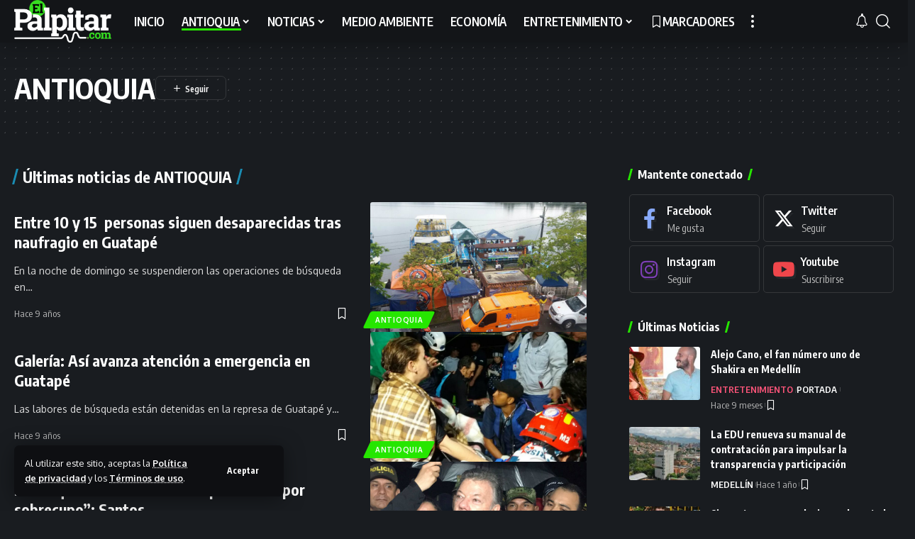

--- FILE ---
content_type: text/html; charset=UTF-8
request_url: https://www.elpalpitar.com/category/antioquia/page/27/
body_size: 23876
content:
<!DOCTYPE html>
<html lang="es">
<head>
    <meta charset="UTF-8" />
    <meta http-equiv="X-UA-Compatible" content="IE=edge" />
	<meta name="viewport" content="width=device-width, initial-scale=1.0" />
    <link rel="profile" href="https://gmpg.org/xfn/11" />
	<meta name='robots' content='index, follow, max-image-preview:large, max-snippet:-1, max-video-preview:-1' />
	<style>img:is([sizes="auto" i], [sizes^="auto," i]) { contain-intrinsic-size: 3000px 1500px }</style>
	
	<!-- This site is optimized with the Yoast SEO plugin v22.7 - https://yoast.com/wordpress/plugins/seo/ -->
	<title>ANTIOQUIA Archivos | Página 27 de 177 | El Palpitar</title>
	<link rel="canonical" href="https://www.elpalpitar.com/./antioquia/page/27/" />
	<link rel="prev" href="https://www.elpalpitar.com/./antioquia/page/26/" />
	<link rel="next" href="https://www.elpalpitar.com/./antioquia/page/28/" />
	<meta property="og:locale" content="es_ES" />
	<meta property="og:type" content="article" />
	<meta property="og:title" content="ANTIOQUIA Archivos | Página 27 de 177 | El Palpitar" />
	<meta property="og:url" content="https://www.elpalpitar.com/./antioquia/" />
	<meta property="og:site_name" content="El Palpitar" />
	<script type="application/ld+json" class="yoast-schema-graph">{"@context":"https://schema.org","@graph":[{"@type":"CollectionPage","@id":"https://www.elpalpitar.com/./antioquia/","url":"https://www.elpalpitar.com/./antioquia/page/27/","name":"ANTIOQUIA Archivos | Página 27 de 177 | El Palpitar","isPartOf":{"@id":"https://www.elpalpitar.com/#website"},"primaryImageOfPage":{"@id":"https://www.elpalpitar.com/./antioquia/page/27/#primaryimage"},"image":{"@id":"https://www.elpalpitar.com/./antioquia/page/27/#primaryimage"},"thumbnailUrl":"https://www.elpalpitar.com/wp-content/archivos/2017/06/Labores-rescate-buzos-Guatapé.jpg","breadcrumb":{"@id":"https://www.elpalpitar.com/./antioquia/page/27/#breadcrumb"},"inLanguage":"es"},{"@type":"ImageObject","inLanguage":"es","@id":"https://www.elpalpitar.com/./antioquia/page/27/#primaryimage","url":"https://www.elpalpitar.com/wp-content/archivos/2017/06/Labores-rescate-buzos-Guatapé.jpg","contentUrl":"https://www.elpalpitar.com/wp-content/archivos/2017/06/Labores-rescate-buzos-Guatapé.jpg","width":"630","height":"350"},{"@type":"BreadcrumbList","@id":"https://www.elpalpitar.com/./antioquia/page/27/#breadcrumb","itemListElement":[{"@type":"ListItem","position":1,"name":"Portada","item":"https://www.elpalpitar.com/"},{"@type":"ListItem","position":2,"name":"ANTIOQUIA"}]},{"@type":"WebSite","@id":"https://www.elpalpitar.com/#website","url":"https://www.elpalpitar.com/","name":"El Palpitar","description":"Noticias, Medellín, Antioquia, Colombia, Acontecimientos de interés común, Hechos de ámbito internacional.","publisher":{"@id":"https://www.elpalpitar.com/#organization"},"potentialAction":[{"@type":"SearchAction","target":{"@type":"EntryPoint","urlTemplate":"https://www.elpalpitar.com/?s={search_term_string}"},"query-input":"required name=search_term_string"}],"inLanguage":"es"},{"@type":"Organization","@id":"https://www.elpalpitar.com/#organization","name":"El Palpitar","url":"https://www.elpalpitar.com/","logo":{"@type":"ImageObject","inLanguage":"es","@id":"https://www.elpalpitar.com/#/schema/logo/image/","url":"https://www.elpalpitar.com/wp-content/archivos/2024/04/elpalpitar_icon_512x512.png","contentUrl":"https://www.elpalpitar.com/wp-content/archivos/2024/04/elpalpitar_icon_512x512.png","width":511,"height":512,"caption":"El Palpitar"},"image":{"@id":"https://www.elpalpitar.com/#/schema/logo/image/"},"sameAs":["https://www.facebook.com/elpalpitar/","https://x.com/elpalpitar","https://www.instagram.com/elpalpitar/","https://www.youtube.com/c/ElpalpitarCol"]}]}</script>
	<!-- / Yoast SEO plugin. -->


<link rel='dns-prefetch' href='//www.elpalpitar.com' />
<link rel="alternate" type="application/rss+xml" title="El Palpitar &raquo; Feed" href="https://www.elpalpitar.com/feed/" />
<link rel="alternate" type="application/rss+xml" title="El Palpitar &raquo; Feed de los comentarios" href="https://www.elpalpitar.com/comments/feed/" />
<link rel="alternate" type="application/rss+xml" title="El Palpitar &raquo; Categoría ANTIOQUIA del feed" href="https://www.elpalpitar.com/./antioquia/feed/" />
		<style>
			.lazyload,
			.lazyloading {
				max-width: 100%;
			}
		</style>
		<script type="application/ld+json">{
    "@context": "https://schema.org",
    "@type": "Organization",
    "legalName": "El Palpitar",
    "url": "https://www.elpalpitar.com/",
    "logo": "https://www.elpalpitar.com/wp-content/archivos/2024/08/Elpalpitar_220x90.png",
    "sameAs": [
        "https://www.facebook.com/elpalpitar",
        "https://twitter.com/elpalpitar",
        "https://www.instagram.com/elpalpitar",
        "https://www.youtube.com/user/elpalpitar"
    ]
}</script>
<script>
window._wpemojiSettings = {"baseUrl":"https:\/\/s.w.org\/images\/core\/emoji\/16.0.1\/72x72\/","ext":".png","svgUrl":"https:\/\/s.w.org\/images\/core\/emoji\/16.0.1\/svg\/","svgExt":".svg","source":{"concatemoji":"https:\/\/www.elpalpitar.com\/wp-includes\/js\/wp-emoji-release.min.js?ver=6.8.3"}};
/*! This file is auto-generated */
!function(s,n){var o,i,e;function c(e){try{var t={supportTests:e,timestamp:(new Date).valueOf()};sessionStorage.setItem(o,JSON.stringify(t))}catch(e){}}function p(e,t,n){e.clearRect(0,0,e.canvas.width,e.canvas.height),e.fillText(t,0,0);var t=new Uint32Array(e.getImageData(0,0,e.canvas.width,e.canvas.height).data),a=(e.clearRect(0,0,e.canvas.width,e.canvas.height),e.fillText(n,0,0),new Uint32Array(e.getImageData(0,0,e.canvas.width,e.canvas.height).data));return t.every(function(e,t){return e===a[t]})}function u(e,t){e.clearRect(0,0,e.canvas.width,e.canvas.height),e.fillText(t,0,0);for(var n=e.getImageData(16,16,1,1),a=0;a<n.data.length;a++)if(0!==n.data[a])return!1;return!0}function f(e,t,n,a){switch(t){case"flag":return n(e,"\ud83c\udff3\ufe0f\u200d\u26a7\ufe0f","\ud83c\udff3\ufe0f\u200b\u26a7\ufe0f")?!1:!n(e,"\ud83c\udde8\ud83c\uddf6","\ud83c\udde8\u200b\ud83c\uddf6")&&!n(e,"\ud83c\udff4\udb40\udc67\udb40\udc62\udb40\udc65\udb40\udc6e\udb40\udc67\udb40\udc7f","\ud83c\udff4\u200b\udb40\udc67\u200b\udb40\udc62\u200b\udb40\udc65\u200b\udb40\udc6e\u200b\udb40\udc67\u200b\udb40\udc7f");case"emoji":return!a(e,"\ud83e\udedf")}return!1}function g(e,t,n,a){var r="undefined"!=typeof WorkerGlobalScope&&self instanceof WorkerGlobalScope?new OffscreenCanvas(300,150):s.createElement("canvas"),o=r.getContext("2d",{willReadFrequently:!0}),i=(o.textBaseline="top",o.font="600 32px Arial",{});return e.forEach(function(e){i[e]=t(o,e,n,a)}),i}function t(e){var t=s.createElement("script");t.src=e,t.defer=!0,s.head.appendChild(t)}"undefined"!=typeof Promise&&(o="wpEmojiSettingsSupports",i=["flag","emoji"],n.supports={everything:!0,everythingExceptFlag:!0},e=new Promise(function(e){s.addEventListener("DOMContentLoaded",e,{once:!0})}),new Promise(function(t){var n=function(){try{var e=JSON.parse(sessionStorage.getItem(o));if("object"==typeof e&&"number"==typeof e.timestamp&&(new Date).valueOf()<e.timestamp+604800&&"object"==typeof e.supportTests)return e.supportTests}catch(e){}return null}();if(!n){if("undefined"!=typeof Worker&&"undefined"!=typeof OffscreenCanvas&&"undefined"!=typeof URL&&URL.createObjectURL&&"undefined"!=typeof Blob)try{var e="postMessage("+g.toString()+"("+[JSON.stringify(i),f.toString(),p.toString(),u.toString()].join(",")+"));",a=new Blob([e],{type:"text/javascript"}),r=new Worker(URL.createObjectURL(a),{name:"wpTestEmojiSupports"});return void(r.onmessage=function(e){c(n=e.data),r.terminate(),t(n)})}catch(e){}c(n=g(i,f,p,u))}t(n)}).then(function(e){for(var t in e)n.supports[t]=e[t],n.supports.everything=n.supports.everything&&n.supports[t],"flag"!==t&&(n.supports.everythingExceptFlag=n.supports.everythingExceptFlag&&n.supports[t]);n.supports.everythingExceptFlag=n.supports.everythingExceptFlag&&!n.supports.flag,n.DOMReady=!1,n.readyCallback=function(){n.DOMReady=!0}}).then(function(){return e}).then(function(){var e;n.supports.everything||(n.readyCallback(),(e=n.source||{}).concatemoji?t(e.concatemoji):e.wpemoji&&e.twemoji&&(t(e.twemoji),t(e.wpemoji)))}))}((window,document),window._wpemojiSettings);
</script>
<style id='wp-emoji-styles-inline-css'>

	img.wp-smiley, img.emoji {
		display: inline !important;
		border: none !important;
		box-shadow: none !important;
		height: 1em !important;
		width: 1em !important;
		margin: 0 0.07em !important;
		vertical-align: -0.1em !important;
		background: none !important;
		padding: 0 !important;
	}
</style>
<link rel='stylesheet' id='wp-block-library-css' href='https://www.elpalpitar.com/wp-includes/css/dist/block-library/style.min.css?ver=6.8.3' media='all' />
<style id='wp-block-library-inline-css'>
.has-text-align-justify{text-align:justify;}
</style>
<style id='classic-theme-styles-inline-css'>
/*! This file is auto-generated */
.wp-block-button__link{color:#fff;background-color:#32373c;border-radius:9999px;box-shadow:none;text-decoration:none;padding:calc(.667em + 2px) calc(1.333em + 2px);font-size:1.125em}.wp-block-file__button{background:#32373c;color:#fff;text-decoration:none}
</style>
<style id='global-styles-inline-css'>
:root{--wp--preset--aspect-ratio--square: 1;--wp--preset--aspect-ratio--4-3: 4/3;--wp--preset--aspect-ratio--3-4: 3/4;--wp--preset--aspect-ratio--3-2: 3/2;--wp--preset--aspect-ratio--2-3: 2/3;--wp--preset--aspect-ratio--16-9: 16/9;--wp--preset--aspect-ratio--9-16: 9/16;--wp--preset--color--black: #000000;--wp--preset--color--cyan-bluish-gray: #abb8c3;--wp--preset--color--white: #ffffff;--wp--preset--color--pale-pink: #f78da7;--wp--preset--color--vivid-red: #cf2e2e;--wp--preset--color--luminous-vivid-orange: #ff6900;--wp--preset--color--luminous-vivid-amber: #fcb900;--wp--preset--color--light-green-cyan: #7bdcb5;--wp--preset--color--vivid-green-cyan: #00d084;--wp--preset--color--pale-cyan-blue: #8ed1fc;--wp--preset--color--vivid-cyan-blue: #0693e3;--wp--preset--color--vivid-purple: #9b51e0;--wp--preset--gradient--vivid-cyan-blue-to-vivid-purple: linear-gradient(135deg,rgba(6,147,227,1) 0%,rgb(155,81,224) 100%);--wp--preset--gradient--light-green-cyan-to-vivid-green-cyan: linear-gradient(135deg,rgb(122,220,180) 0%,rgb(0,208,130) 100%);--wp--preset--gradient--luminous-vivid-amber-to-luminous-vivid-orange: linear-gradient(135deg,rgba(252,185,0,1) 0%,rgba(255,105,0,1) 100%);--wp--preset--gradient--luminous-vivid-orange-to-vivid-red: linear-gradient(135deg,rgba(255,105,0,1) 0%,rgb(207,46,46) 100%);--wp--preset--gradient--very-light-gray-to-cyan-bluish-gray: linear-gradient(135deg,rgb(238,238,238) 0%,rgb(169,184,195) 100%);--wp--preset--gradient--cool-to-warm-spectrum: linear-gradient(135deg,rgb(74,234,220) 0%,rgb(151,120,209) 20%,rgb(207,42,186) 40%,rgb(238,44,130) 60%,rgb(251,105,98) 80%,rgb(254,248,76) 100%);--wp--preset--gradient--blush-light-purple: linear-gradient(135deg,rgb(255,206,236) 0%,rgb(152,150,240) 100%);--wp--preset--gradient--blush-bordeaux: linear-gradient(135deg,rgb(254,205,165) 0%,rgb(254,45,45) 50%,rgb(107,0,62) 100%);--wp--preset--gradient--luminous-dusk: linear-gradient(135deg,rgb(255,203,112) 0%,rgb(199,81,192) 50%,rgb(65,88,208) 100%);--wp--preset--gradient--pale-ocean: linear-gradient(135deg,rgb(255,245,203) 0%,rgb(182,227,212) 50%,rgb(51,167,181) 100%);--wp--preset--gradient--electric-grass: linear-gradient(135deg,rgb(202,248,128) 0%,rgb(113,206,126) 100%);--wp--preset--gradient--midnight: linear-gradient(135deg,rgb(2,3,129) 0%,rgb(40,116,252) 100%);--wp--preset--font-size--small: 13px;--wp--preset--font-size--medium: 20px;--wp--preset--font-size--large: 36px;--wp--preset--font-size--x-large: 42px;--wp--preset--spacing--20: 0.44rem;--wp--preset--spacing--30: 0.67rem;--wp--preset--spacing--40: 1rem;--wp--preset--spacing--50: 1.5rem;--wp--preset--spacing--60: 2.25rem;--wp--preset--spacing--70: 3.38rem;--wp--preset--spacing--80: 5.06rem;--wp--preset--shadow--natural: 6px 6px 9px rgba(0, 0, 0, 0.2);--wp--preset--shadow--deep: 12px 12px 50px rgba(0, 0, 0, 0.4);--wp--preset--shadow--sharp: 6px 6px 0px rgba(0, 0, 0, 0.2);--wp--preset--shadow--outlined: 6px 6px 0px -3px rgba(255, 255, 255, 1), 6px 6px rgba(0, 0, 0, 1);--wp--preset--shadow--crisp: 6px 6px 0px rgba(0, 0, 0, 1);}:where(.is-layout-flex){gap: 0.5em;}:where(.is-layout-grid){gap: 0.5em;}body .is-layout-flex{display: flex;}.is-layout-flex{flex-wrap: wrap;align-items: center;}.is-layout-flex > :is(*, div){margin: 0;}body .is-layout-grid{display: grid;}.is-layout-grid > :is(*, div){margin: 0;}:where(.wp-block-columns.is-layout-flex){gap: 2em;}:where(.wp-block-columns.is-layout-grid){gap: 2em;}:where(.wp-block-post-template.is-layout-flex){gap: 1.25em;}:where(.wp-block-post-template.is-layout-grid){gap: 1.25em;}.has-black-color{color: var(--wp--preset--color--black) !important;}.has-cyan-bluish-gray-color{color: var(--wp--preset--color--cyan-bluish-gray) !important;}.has-white-color{color: var(--wp--preset--color--white) !important;}.has-pale-pink-color{color: var(--wp--preset--color--pale-pink) !important;}.has-vivid-red-color{color: var(--wp--preset--color--vivid-red) !important;}.has-luminous-vivid-orange-color{color: var(--wp--preset--color--luminous-vivid-orange) !important;}.has-luminous-vivid-amber-color{color: var(--wp--preset--color--luminous-vivid-amber) !important;}.has-light-green-cyan-color{color: var(--wp--preset--color--light-green-cyan) !important;}.has-vivid-green-cyan-color{color: var(--wp--preset--color--vivid-green-cyan) !important;}.has-pale-cyan-blue-color{color: var(--wp--preset--color--pale-cyan-blue) !important;}.has-vivid-cyan-blue-color{color: var(--wp--preset--color--vivid-cyan-blue) !important;}.has-vivid-purple-color{color: var(--wp--preset--color--vivid-purple) !important;}.has-black-background-color{background-color: var(--wp--preset--color--black) !important;}.has-cyan-bluish-gray-background-color{background-color: var(--wp--preset--color--cyan-bluish-gray) !important;}.has-white-background-color{background-color: var(--wp--preset--color--white) !important;}.has-pale-pink-background-color{background-color: var(--wp--preset--color--pale-pink) !important;}.has-vivid-red-background-color{background-color: var(--wp--preset--color--vivid-red) !important;}.has-luminous-vivid-orange-background-color{background-color: var(--wp--preset--color--luminous-vivid-orange) !important;}.has-luminous-vivid-amber-background-color{background-color: var(--wp--preset--color--luminous-vivid-amber) !important;}.has-light-green-cyan-background-color{background-color: var(--wp--preset--color--light-green-cyan) !important;}.has-vivid-green-cyan-background-color{background-color: var(--wp--preset--color--vivid-green-cyan) !important;}.has-pale-cyan-blue-background-color{background-color: var(--wp--preset--color--pale-cyan-blue) !important;}.has-vivid-cyan-blue-background-color{background-color: var(--wp--preset--color--vivid-cyan-blue) !important;}.has-vivid-purple-background-color{background-color: var(--wp--preset--color--vivid-purple) !important;}.has-black-border-color{border-color: var(--wp--preset--color--black) !important;}.has-cyan-bluish-gray-border-color{border-color: var(--wp--preset--color--cyan-bluish-gray) !important;}.has-white-border-color{border-color: var(--wp--preset--color--white) !important;}.has-pale-pink-border-color{border-color: var(--wp--preset--color--pale-pink) !important;}.has-vivid-red-border-color{border-color: var(--wp--preset--color--vivid-red) !important;}.has-luminous-vivid-orange-border-color{border-color: var(--wp--preset--color--luminous-vivid-orange) !important;}.has-luminous-vivid-amber-border-color{border-color: var(--wp--preset--color--luminous-vivid-amber) !important;}.has-light-green-cyan-border-color{border-color: var(--wp--preset--color--light-green-cyan) !important;}.has-vivid-green-cyan-border-color{border-color: var(--wp--preset--color--vivid-green-cyan) !important;}.has-pale-cyan-blue-border-color{border-color: var(--wp--preset--color--pale-cyan-blue) !important;}.has-vivid-cyan-blue-border-color{border-color: var(--wp--preset--color--vivid-cyan-blue) !important;}.has-vivid-purple-border-color{border-color: var(--wp--preset--color--vivid-purple) !important;}.has-vivid-cyan-blue-to-vivid-purple-gradient-background{background: var(--wp--preset--gradient--vivid-cyan-blue-to-vivid-purple) !important;}.has-light-green-cyan-to-vivid-green-cyan-gradient-background{background: var(--wp--preset--gradient--light-green-cyan-to-vivid-green-cyan) !important;}.has-luminous-vivid-amber-to-luminous-vivid-orange-gradient-background{background: var(--wp--preset--gradient--luminous-vivid-amber-to-luminous-vivid-orange) !important;}.has-luminous-vivid-orange-to-vivid-red-gradient-background{background: var(--wp--preset--gradient--luminous-vivid-orange-to-vivid-red) !important;}.has-very-light-gray-to-cyan-bluish-gray-gradient-background{background: var(--wp--preset--gradient--very-light-gray-to-cyan-bluish-gray) !important;}.has-cool-to-warm-spectrum-gradient-background{background: var(--wp--preset--gradient--cool-to-warm-spectrum) !important;}.has-blush-light-purple-gradient-background{background: var(--wp--preset--gradient--blush-light-purple) !important;}.has-blush-bordeaux-gradient-background{background: var(--wp--preset--gradient--blush-bordeaux) !important;}.has-luminous-dusk-gradient-background{background: var(--wp--preset--gradient--luminous-dusk) !important;}.has-pale-ocean-gradient-background{background: var(--wp--preset--gradient--pale-ocean) !important;}.has-electric-grass-gradient-background{background: var(--wp--preset--gradient--electric-grass) !important;}.has-midnight-gradient-background{background: var(--wp--preset--gradient--midnight) !important;}.has-small-font-size{font-size: var(--wp--preset--font-size--small) !important;}.has-medium-font-size{font-size: var(--wp--preset--font-size--medium) !important;}.has-large-font-size{font-size: var(--wp--preset--font-size--large) !important;}.has-x-large-font-size{font-size: var(--wp--preset--font-size--x-large) !important;}
:where(.wp-block-post-template.is-layout-flex){gap: 1.25em;}:where(.wp-block-post-template.is-layout-grid){gap: 1.25em;}
:where(.wp-block-columns.is-layout-flex){gap: 2em;}:where(.wp-block-columns.is-layout-grid){gap: 2em;}
:root :where(.wp-block-pullquote){font-size: 1.5em;line-height: 1.6;}
</style>
<link rel='stylesheet' id='contact-form-7-css' href='https://www.elpalpitar.com/wp-content/plugins/contact-form-7/includes/css/styles.css?ver=5.9.8' media='all' />
<link rel='stylesheet' id='foxiz-elements-css' href='https://www.elpalpitar.com/wp-content/plugins/foxiz-core/lib/foxiz-elements/public/style.css?ver=2.0' media='all' />
<link rel='stylesheet' id='elementor-frontend-css' href='https://www.elpalpitar.com/wp-content/plugins/elementor/assets/css/frontend-lite.min.css?ver=3.23.4' media='all' />
<link rel='stylesheet' id='swiper-css' href='https://www.elpalpitar.com/wp-content/plugins/elementor/assets/lib/swiper/v8/css/swiper.min.css?ver=8.4.5' media='all' />
<link rel='stylesheet' id='elementor-post-101023-css' href='https://www.elpalpitar.com/wp-content/archivos/elementor/css/post-101023.css?ver=1762653427' media='all' />
<link rel='stylesheet' id='elementor-post-1216-css' href='https://www.elpalpitar.com/wp-content/archivos/elementor/css/post-1216.css?ver=1762653428' media='all' />
<link crossorigin="anonymous" rel='stylesheet' id='foxiz-font-css' href='//fonts.googleapis.com/css?family=Oxygen%3A400%2C700%7CEncode+Sans+Condensed%3A400%2C500%2C600%2C700%2C800&#038;display=swap&#038;ver=2.4.2' media='all' />
<link rel='stylesheet' id='foxiz-main-css' href='https://www.elpalpitar.com/wp-content/themes/foxiz/assets/css/main.css?ver=2.4.2' media='all' />
<link rel='stylesheet' id='foxiz-print-css' href='https://www.elpalpitar.com/wp-content/themes/foxiz/assets/css/print.css?ver=2.4.2' media='all' />
<link rel='stylesheet' id='foxiz-style-css' href='https://www.elpalpitar.com/wp-content/themes/foxiz-child/style.css?ver=2.4.2' media='all' />
<style id='foxiz-style-inline-css'>
:root {--g-color :#26e600;--g-color-90 :#26e600e6;--indicator-bg-from :#81d742;--indicator-bg-to :#1e73be;}[data-theme="dark"].is-hd-4 {--nav-bg: #191c20;--nav-bg-from: #191c20;--nav-bg-to: #191c20;}.p-category.category-id-3, .meta-category .category-3 {--cat-highlight : #1a8cb2;--cat-highlight-90 : #1a8cb2e6;}.category-3 .blog-content {--heading-sub-color : #1a8cb2;}.is-cbox-3 {--cbox-bg : #1a8cb2e6;}.p-category.category-id-28, .meta-category .category-28 {--cat-highlight : #ff557a;--cat-highlight-90 : #ff557ae6;}.category-28 .blog-content {--heading-sub-color : #ff557a;}.is-cbox-28 {--cbox-bg : #ff557ae6;}.p-category.category-id-21, .meta-category .category-21 {--cat-highlight : #56ca71;--cat-highlight-90 : #56ca71e6;}.category-21 .blog-content {--heading-sub-color : #56ca71;}.is-cbox-21 {--cbox-bg : #56ca71e6;}:root {--top-site-bg :#0e0f12;--hyperlink-line-color :var(--g-color);--s-content-width : 760px;--max-width-wo-sb : 840px;--s10-feat-ratio :45%;--s11-feat-ratio :45%;--login-popup-w : 350px;}[data-theme="dark"], .light-scheme {--top-site-bg :#0e0f12; }.search-header:before { background-repeat : no-repeat;background-size : cover;background-attachment : scroll;background-position : center center;}[data-theme="dark"] .search-header:before { background-repeat : no-repeat;background-size : cover;background-attachment : scroll;background-position : center center;}.footer-has-bg { background-color : #00000007;}[data-theme="dark"] .footer-has-bg { background-color : #16181c;}.top-site-ad .ad-image { max-width: 1500px; }.yes-hd-transparent .top-site-ad {--top-site-bg :#0e0f12;}.footer-col .widget_nav_menu a > span { font-size:14px; }#amp-mobile-version-switcher { display: none; }
</style>
<link crossorigin="anonymous" rel='stylesheet' id='google-fonts-1-css' href='https://fonts.googleapis.com/css?family=Roboto%3A100%2C100italic%2C200%2C200italic%2C300%2C300italic%2C400%2C400italic%2C500%2C500italic%2C600%2C600italic%2C700%2C700italic%2C800%2C800italic%2C900%2C900italic%7CRoboto+Slab%3A100%2C100italic%2C200%2C200italic%2C300%2C300italic%2C400%2C400italic%2C500%2C500italic%2C600%2C600italic%2C700%2C700italic%2C800%2C800italic%2C900%2C900italic&#038;display=swap&#038;ver=6.8.3' media='all' />
<link rel='stylesheet' id='jetpack_css-css' href='https://www.elpalpitar.com/wp-content/plugins/jetpack/css/jetpack.css?ver=9.7' media='all' />
<link rel="preconnect" href="https://fonts.gstatic.com/" crossorigin><script src="https://www.elpalpitar.com/wp-includes/js/jquery/jquery.min.js?ver=3.7.1" id="jquery-core-js"></script>
<script src="https://www.elpalpitar.com/wp-includes/js/jquery/jquery-migrate.min.js?ver=3.4.1" id="jquery-migrate-js"></script>
<script src="https://www.elpalpitar.com/wp-content/themes/foxiz/assets/js/highlight-share.js?ver=1" id="highlight-share-js"></script>
<link rel="https://api.w.org/" href="https://www.elpalpitar.com/wp-json/" /><link rel="alternate" title="JSON" type="application/json" href="https://www.elpalpitar.com/wp-json/wp/v2/categories/3" /><link rel="EditURI" type="application/rsd+xml" title="RSD" href="https://www.elpalpitar.com/xmlrpc.php?rsd" />
<meta name="generator" content="WordPress 6.8.3" />
				<!-- Google Tag Manager -->
				<script>(function (w, d, s, l, i) {
                        w[l] = w[l] || [];
                        w[l].push({
                            'gtm.start':
                                new Date().getTime(), event: 'gtm.js'
                        });
                        var f = d.getElementsByTagName(s)[0],
                            j = d.createElement(s), dl = l != 'dataLayer' ? '&l=' + l : '';
                        j.async = true;
                        j.src =
                            'https://www.googletagmanager.com/gtm.js?id=' + i + dl;
                        f.parentNode.insertBefore(j, f);
                    })(window, document, 'script', 'dataLayer', 'GTM-N4F5ZFJN');</script><!-- End Google Tag Manager -->
			
		<script>
		(function(h,o,t,j,a,r){
			h.hj=h.hj||function(){(h.hj.q=h.hj.q||[]).push(arguments)};
			h._hjSettings={hjid:4961750,hjsv:5};
			a=o.getElementsByTagName('head')[0];
			r=o.createElement('script');r.async=1;
			r.src=t+h._hjSettings.hjid+j+h._hjSettings.hjsv;
			a.appendChild(r);
		})(window,document,'//static.hotjar.com/c/hotjar-','.js?sv=');
		</script>
				<script>
			document.documentElement.className = document.documentElement.className.replace('no-js', 'js');
		</script>
				<style>
			.no-js img.lazyload {
				display: none;
			}

			figure.wp-block-image img.lazyloading {
				min-width: 150px;
			}

			.lazyload,
			.lazyloading {
				--smush-placeholder-width: 100px;
				--smush-placeholder-aspect-ratio: 1/1;
				width: var(--smush-image-width, var(--smush-placeholder-width)) !important;
				aspect-ratio: var(--smush-image-aspect-ratio, var(--smush-placeholder-aspect-ratio)) !important;
			}

						.lazyload, .lazyloading {
				opacity: 0;
			}

			.lazyloaded {
				opacity: 1;
				transition: opacity 400ms;
				transition-delay: 0ms;
			}

					</style>
		<meta name="generator" content="Elementor 3.23.4; features: e_optimized_css_loading, e_font_icon_svg, additional_custom_breakpoints, e_optimized_control_loading, e_lazyload, e_element_cache; settings: css_print_method-external, google_font-enabled, font_display-swap">
<script type="application/ld+json">{
    "@context": "https://schema.org",
    "@type": "WebSite",
    "@id": "https://www.elpalpitar.com/#website",
    "url": "https://www.elpalpitar.com/",
    "name": "El Palpitar",
    "potentialAction": {
        "@type": "SearchAction",
        "target": "https://www.elpalpitar.com/?s={search_term_string}",
        "query-input": "required name=search_term_string"
    }
}</script>
      <meta name="onesignal" content="wordpress-plugin"/>
            <script>

      window.OneSignalDeferred = window.OneSignalDeferred || [];

      OneSignalDeferred.push(function(OneSignal) {
        var oneSignal_options = {};
        window._oneSignalInitOptions = oneSignal_options;

        oneSignal_options['serviceWorkerParam'] = { scope: '/' };
oneSignal_options['serviceWorkerPath'] = 'OneSignalSDKWorker.js.php';

        OneSignal.Notifications.setDefaultUrl("https://www.elpalpitar.com");

        oneSignal_options['wordpress'] = true;
oneSignal_options['appId'] = 'cc9887f0-8129-4dfe-89a4-121bc0006e14';
oneSignal_options['allowLocalhostAsSecureOrigin'] = true;
oneSignal_options['welcomeNotification'] = { };
oneSignal_options['welcomeNotification']['title'] = "El Palpitar";
oneSignal_options['welcomeNotification']['message'] = "Gracias por suscribirte!";
oneSignal_options['welcomeNotification']['url'] = "https://www.elpalpitar.com";
oneSignal_options['path'] = "https://www.elpalpitar.com/wp-content/plugins/onesignal-free-web-push-notifications/sdk_files/";
oneSignal_options['promptOptions'] = { };
oneSignal_options['notifyButton'] = { };
oneSignal_options['notifyButton']['enable'] = true;
oneSignal_options['notifyButton']['position'] = 'bottom-left';
oneSignal_options['notifyButton']['theme'] = 'default';
oneSignal_options['notifyButton']['size'] = 'small';
oneSignal_options['notifyButton']['showCredit'] = true;
oneSignal_options['notifyButton']['text'] = {};
oneSignal_options['notifyButton']['text']['tip.state.unsubscribed'] = 'Suscribirse para recibir notificaciones';
oneSignal_options['notifyButton']['text']['tip.state.subscribed'] = 'Estás suscrito a las notificaciones';
oneSignal_options['notifyButton']['text']['tip.state.blocked'] = 'Has bloqueado las notificacions';
oneSignal_options['notifyButton']['text']['message.action.subscribed'] = 'Gracias por suscribirse!';
oneSignal_options['notifyButton']['text']['message.action.resubscribed'] = 'Estás suscrito a las notificaciones';
oneSignal_options['notifyButton']['text']['message.action.unsubscribed'] = 'No recibirás notificaciones otra vez';
oneSignal_options['notifyButton']['text']['dialog.main.title'] = 'Administrar notificaciones del sitio';
oneSignal_options['notifyButton']['text']['dialog.main.button.subscribe'] = 'SUSCRIBIRSE';
oneSignal_options['notifyButton']['text']['dialog.main.button.unsubscribe'] = 'CANCELAR';
oneSignal_options['notifyButton']['text']['dialog.blocked.title'] = 'Permitir notificaciones';
oneSignal_options['notifyButton']['text']['dialog.blocked.message'] = 'Sigue estas instrucciones para permitir las notificaciones:';
              OneSignal.init(window._oneSignalInitOptions);
              OneSignal.Slidedown.promptPush()      });

      function documentInitOneSignal() {
        var oneSignal_elements = document.getElementsByClassName("OneSignal-prompt");

        var oneSignalLinkClickHandler = function(event) { OneSignal.Notifications.requestPermission(); event.preventDefault(); };        for(var i = 0; i < oneSignal_elements.length; i++)
          oneSignal_elements[i].addEventListener('click', oneSignalLinkClickHandler, false);
      }

      if (document.readyState === 'complete') {
           documentInitOneSignal();
      }
      else {
           window.addEventListener("load", function(event){
               documentInitOneSignal();
          });
      }
    </script>
			<style>
				.e-con.e-parent:nth-of-type(n+4):not(.e-lazyloaded):not(.e-no-lazyload),
				.e-con.e-parent:nth-of-type(n+4):not(.e-lazyloaded):not(.e-no-lazyload) * {
					background-image: none !important;
				}
				@media screen and (max-height: 1024px) {
					.e-con.e-parent:nth-of-type(n+3):not(.e-lazyloaded):not(.e-no-lazyload),
					.e-con.e-parent:nth-of-type(n+3):not(.e-lazyloaded):not(.e-no-lazyload) * {
						background-image: none !important;
					}
				}
				@media screen and (max-height: 640px) {
					.e-con.e-parent:nth-of-type(n+2):not(.e-lazyloaded):not(.e-no-lazyload),
					.e-con.e-parent:nth-of-type(n+2):not(.e-lazyloaded):not(.e-no-lazyload) * {
						background-image: none !important;
					}
				}
			</style>
			<!-- No hay ninguna versión amphtml disponible para esta URL. --><link rel="icon" href="https://www.elpalpitar.com/wp-content/archivos/2024/04/cropped-elpalpitar_icon_512x512-32x32.png" sizes="32x32" />
<link rel="icon" href="https://www.elpalpitar.com/wp-content/archivos/2024/04/cropped-elpalpitar_icon_512x512-192x192.png" sizes="192x192" />
<link rel="apple-touch-icon" href="https://www.elpalpitar.com/wp-content/archivos/2024/04/cropped-elpalpitar_icon_512x512-180x180.png" />
<meta name="msapplication-TileImage" content="https://www.elpalpitar.com/wp-content/archivos/2024/04/cropped-elpalpitar_icon_512x512-270x270.png" />
		<style id="wp-custom-css">
			.grecaptcha-badge {  visibility: hidden !important; }

.page-id-100527 .grecaptcha-badge {  visibility: visible !important; }		</style>
		</head>
<body class="archive paged category category-antioquia category-3 wp-embed-responsive paged-27 category-paged-27 wp-theme-foxiz wp-child-theme-foxiz-child personalized-all elementor-default elementor-kit-101023 menu-ani-1 hover-ani-1 btn-ani-1 is-rm-1 lmeta-dot loader-1 is-hd-1 is-backtop none-m-backtop  is-mstick is-smart-sticky" data-theme="dark">
			<!-- Google Tag Manager (noscript) -->
			<noscript>
				<iframe data-src="https://www.googletagmanager.com/ns.html?id=GTM-N4F5ZFJN" height="0" width="0" style="display:none;visibility:hidden" src="[data-uri]" class="lazyload" data-load-mode="1"></iframe>
			</noscript><!-- End Google Tag Manager (noscript) -->
			<div class="site-outer">
			<div id="site-header" class="header-wrap rb-section header-set-1 header-1 header-wrapper style-shadow has-quick-menu">
			<aside id="rb-privacy" class="privacy-bar privacy-left"><div class="privacy-inner"><div class="privacy-content">Al utilizar este sitio, aceptas la <a href="https://www.elpalpitar.com/politicas-de-privacidad/">Política de privacidad</a> y los <a href="https://www.elpalpitar.com/terminos-y-condiciones/">Términos de uso</a>.</div><div class="privacy-dismiss"><a id="privacy-trigger" href="#" class="privacy-dismiss-btn is-btn"><span>Aceptar</span></a></div></div></aside>			<div id="navbar-outer" class="navbar-outer">
				<div id="sticky-holder" class="sticky-holder">
					<div class="navbar-wrap">
						<div class="rb-container edge-padding">
							<div class="navbar-inner">
								<div class="navbar-left">
											<div class="logo-wrap is-image-logo site-branding">
			<a href="https://www.elpalpitar.com/" class="logo" title="El Palpitar">
				<img class="logo-default lazyload" data-mode="default" height="90" width="206" data-src="https://www.elpalpitar.com/wp-content/archivos/2024/08/Elpalpitar_220x90.png" alt="El Palpitar" decoding="async" src="[data-uri]" style="--smush-placeholder-width: 206px; --smush-placeholder-aspect-ratio: 206/90;"><img fetchpriority="high" class="logo-dark" data-mode="dark" height="361" width="824" src="https://www.elpalpitar.com/wp-content/archivos/2024/08/LOGO-EL-PALPITAR-2-for-dark-theme.png" alt="El Palpitar" decoding="async" loading="eager">			</a>
		</div>
				<nav id="site-navigation" class="main-menu-wrap" aria-label="main menu"><ul id="menu-header-menu-1" class="main-menu rb-menu large-menu" itemscope itemtype="https://www.schema.org/SiteNavigationElement"><li class="menu-item menu-item-type-custom menu-item-object-custom menu-item-home menu-item-101026"><a href="https://www.elpalpitar.com"><span>INICIO</span></a></li>
<li class="menu-item menu-item-type-taxonomy menu-item-object-category current-menu-item menu-item-has-children menu-item-101027"><a href="https://www.elpalpitar.com/./antioquia/" aria-current="page"><span>ANTIOQUIA</span></a>
<ul class="sub-menu">
	<li id="menu-item-101038" class="menu-item menu-item-type-taxonomy menu-item-object-category menu-item-101038"><a href="https://www.elpalpitar.com/./medellin-2/"><span>MEDELLÍN</span></a></li>
	<li id="menu-item-101067" class="menu-item menu-item-type-taxonomy menu-item-object-category menu-item-101067"><a href="https://www.elpalpitar.com/./obras/"><span>OBRAS</span></a></li>
	<li id="menu-item-101068" class="menu-item menu-item-type-taxonomy menu-item-object-category menu-item-101068"><a href="https://www.elpalpitar.com/./movilidad/"><span>MOVILIDAD</span></a></li>
	<li id="menu-item-101069" class="menu-item menu-item-type-taxonomy menu-item-object-category menu-item-101069"><a href="https://www.elpalpitar.com/./educacion/"><span>EDUCACIÓN</span></a></li>
	<li id="menu-item-101070" class="menu-item menu-item-type-taxonomy menu-item-object-category menu-item-101070"><a href="https://www.elpalpitar.com/./poblacion/"><span>POBLACIÓN</span></a></li>
</ul>
</li>
<li class="menu-item menu-item-type-taxonomy menu-item-object-category menu-item-has-children menu-item-101071"><a href="https://www.elpalpitar.com/./noticias/"><span>NOTICIAS</span></a>
<ul class="sub-menu">
	<li id="menu-item-101072" class="menu-item menu-item-type-taxonomy menu-item-object-category menu-item-101072"><a href="https://www.elpalpitar.com/./nacion/"><span>NACIÓN</span></a></li>
	<li id="menu-item-101073" class="menu-item menu-item-type-taxonomy menu-item-object-category menu-item-101073"><a href="https://www.elpalpitar.com/./justicia/"><span>JUSTICIA</span></a></li>
	<li id="menu-item-101075" class="menu-item menu-item-type-taxonomy menu-item-object-category menu-item-101075"><a href="https://www.elpalpitar.com/./paz/"><span>PAZ</span></a></li>
	<li id="menu-item-101074" class="menu-item menu-item-type-taxonomy menu-item-object-category menu-item-101074"><a href="https://www.elpalpitar.com/./politica/"><span>POLÍTICA</span></a></li>
	<li id="menu-item-101076" class="menu-item menu-item-type-taxonomy menu-item-object-category menu-item-101076"><a href="https://www.elpalpitar.com/./salud/"><span>SALUD</span></a></li>
	<li id="menu-item-101077" class="menu-item menu-item-type-taxonomy menu-item-object-category menu-item-101077"><a href="https://www.elpalpitar.com/./derechos-humanos/"><span>DERECHOS HUMANOS</span></a></li>
	<li id="menu-item-101078" class="menu-item menu-item-type-taxonomy menu-item-object-category menu-item-101078"><a href="https://www.elpalpitar.com/./cultura/"><span>CULTURA</span></a></li>
	<li id="menu-item-101079" class="menu-item menu-item-type-taxonomy menu-item-object-category menu-item-has-children menu-item-101079"><a href="https://www.elpalpitar.com/./tecnologia/"><span>TECNOLOGÍA</span></a>
	<ul class="sub-menu">
		<li id="menu-item-101080" class="menu-item menu-item-type-taxonomy menu-item-object-category menu-item-101080"><a href="https://www.elpalpitar.com/./ciencia/"><span>CIENCIA</span></a></li>
	</ul>
</li>
	<li id="menu-item-101081" class="menu-item menu-item-type-taxonomy menu-item-object-category menu-item-101081"><a href="https://www.elpalpitar.com/./deportes/"><span>DEPORTES</span></a></li>
	<li id="menu-item-101082" class="menu-item menu-item-type-taxonomy menu-item-object-category menu-item-101082"><a href="https://www.elpalpitar.com/./mundo/"><span>MUNDO</span></a></li>
</ul>
</li>
<li class="menu-item menu-item-type-taxonomy menu-item-object-category menu-item-101083"><a href="https://www.elpalpitar.com/./medio-ambiente/"><span>MEDIO AMBIENTE</span></a></li>
<li class="menu-item menu-item-type-taxonomy menu-item-object-category menu-item-101084"><a href="https://www.elpalpitar.com/./economia/"><span>ECONOMÍA</span></a></li>
<li class="menu-item menu-item-type-taxonomy menu-item-object-category menu-item-has-children menu-item-101085"><a href="https://www.elpalpitar.com/./noticias/entretenimiento/"><span>ENTRETENIMIENTO</span></a>
<ul class="sub-menu">
	<li id="menu-item-101086" class="menu-item menu-item-type-taxonomy menu-item-object-category menu-item-101086"><a href="https://www.elpalpitar.com/./noticias/entretenimiento/lo-mas-visto-en-la-red/"><span>LO MAS VISTO EN LA RED</span></a></li>
	<li id="menu-item-101087" class="menu-item menu-item-type-taxonomy menu-item-object-category menu-item-101087"><a href="https://www.elpalpitar.com/./noticias/entretenimiento/moda/"><span>MODA</span></a></li>
</ul>
</li>
<li class="menu-item menu-item-type-post_type menu-item-object-page menu-item-101177"><a href="https://www.elpalpitar.com/my-bookmarks/"><span><i class="menu-item-icon rbi rbi-bookmark" aria-hidden="true"></i>MARCADORES</span></a></li>
</ul></nav>
				<div class="more-section-outer menu-has-child-flex menu-has-child-mega-columns layout-col-3">
			<a class="more-trigger icon-holder" href="#" data-title="Más" aria-label="more">
				<span class="dots-icon"><span></span><span></span><span></span></span> </a>
			<div id="rb-more" class="more-section flex-dropdown">
				<div class="more-section-inner">
					<div class="more-content">
								<div class="header-search-form is-form-layout">
							<span class="h5">Buscar</span>
			<form method="get" action="https://www.elpalpitar.com/" class="rb-search-form"  data-search="post" data-limit="0" data-follow="0" data-tax="category" data-dsource="0"  data-ptype=""><div class="search-form-inner"><span class="search-icon"><i class="rbi rbi-search" aria-hidden="true"></i></span><span class="search-text"><input type="text" class="field" placeholder="Buscar titulares, noticias..." value="" name="s"/></span><span class="rb-search-submit"><input type="submit" value="Buscar"/><i class="rbi rbi-cright" aria-hidden="true"></i></span></div></form>		</div>
							</div>
											<div class="collapse-footer">
															<div class="collapse-copyright">© 2024 El Palpitar. Todos los derechos reservados.</div>
													</div>
									</div>
			</div>
		</div>
										</div>
								<div class="navbar-right">
											<div class="wnav-holder header-dropdown-outer">
			<a href="#" class="dropdown-trigger notification-icon notification-trigger" aria-label="notification">
                <span class="notification-icon-inner" data-title="Notificación">
                    <span class="notification-icon-holder">
                    	                    <i class="rbi rbi-notification wnav-icon" aria-hidden="true"></i>
                                        <span class="notification-info"></span>
                    </span>
                </span> </a>
			<div class="header-dropdown notification-dropdown">
				<div class="notification-popup">
					<div class="notification-header">
						<span class="h4">Notificación</span>
													<a class="notification-url meta-text" href="https://foxiz.themeruby.com/default/my-bookmarks/">Mostrar Más								<i class="rbi rbi-cright" aria-hidden="true"></i></a>
											</div>
					<div class="notification-content">
						<div class="scroll-holder">
							<div class="rb-notification ecat-l-dot is-feat-right" data-interval="12"></div>
						</div>
					</div>
				</div>
			</div>
		</div>
			<div class="wnav-holder w-header-search header-dropdown-outer">
			<a href="#" data-title="Buscar" class="icon-holder header-element search-btn more-trigger" aria-label="search">
				<i class="rbi rbi-search wnav-icon" aria-hidden="true"></i>							</a>
					</div>
										</div>
							</div>
						</div>
					</div>
							<div id="header-mobile" class="header-mobile">
			<div class="header-mobile-wrap">
						<div class="mbnav edge-padding">
			<div class="navbar-left">
						<div class="mobile-toggle-wrap">
							<a href="#" class="mobile-menu-trigger" aria-label="mobile trigger">		<span class="burger-icon"><span></span><span></span><span></span></span>
	</a>
					</div>
			<div class="mobile-logo-wrap is-image-logo site-branding">
			<a href="https://www.elpalpitar.com/" title="El Palpitar">
				<img class="logo-default lazyload" data-mode="default" height="90" width="206" data-src="https://www.elpalpitar.com/wp-content/archivos/2024/08/Elpalpitar_220x90.png" alt="El Palpitar" decoding="async" src="[data-uri]" style="--smush-placeholder-width: 206px; --smush-placeholder-aspect-ratio: 206/90;"><img fetchpriority="high" class="logo-dark" data-mode="dark" height="361" width="824" src="https://www.elpalpitar.com/wp-content/archivos/2024/08/LOGO-EL-PALPITAR-2-for-dark-theme.png" alt="El Palpitar" decoding="async" loading="eager">			</a>
		</div>
					</div>
			<div class="navbar-right">
						<a href="#" class="mobile-menu-trigger mobile-search-icon" aria-label="search"><i class="rbi rbi-search wnav-icon" aria-hidden="true"></i></a>
				</div>
		</div>
	<div class="mobile-qview"><ul id="menu-header-menu-2" class="mobile-qview-inner"><li class="menu-item menu-item-type-custom menu-item-object-custom menu-item-home menu-item-101026"><a href="https://www.elpalpitar.com"><span>INICIO</span></a></li>
<li class="menu-item menu-item-type-taxonomy menu-item-object-category current-menu-item menu-item-101027"><a href="https://www.elpalpitar.com/./antioquia/" aria-current="page"><span>ANTIOQUIA</span></a></li>
<li class="menu-item menu-item-type-taxonomy menu-item-object-category menu-item-101071"><a href="https://www.elpalpitar.com/./noticias/"><span>NOTICIAS</span></a></li>
<li class="menu-item menu-item-type-taxonomy menu-item-object-category menu-item-101083"><a href="https://www.elpalpitar.com/./medio-ambiente/"><span>MEDIO AMBIENTE</span></a></li>
<li class="menu-item menu-item-type-taxonomy menu-item-object-category menu-item-101084"><a href="https://www.elpalpitar.com/./economia/"><span>ECONOMÍA</span></a></li>
<li class="menu-item menu-item-type-taxonomy menu-item-object-category menu-item-101085"><a href="https://www.elpalpitar.com/./noticias/entretenimiento/"><span>ENTRETENIMIENTO</span></a></li>
<li class="menu-item menu-item-type-post_type menu-item-object-page menu-item-101177"><a href="https://www.elpalpitar.com/my-bookmarks/"><span><i class="menu-item-icon rbi rbi-bookmark" aria-hidden="true"></i>MARCADORES</span></a></li>
</ul></div>			</div>
					<div class="mobile-collapse">
			<div class="collapse-holder">
				<div class="collapse-inner">
											<div class="mobile-search-form edge-padding">		<div class="header-search-form is-form-layout">
							<span class="h5">Buscar</span>
			<form method="get" action="https://www.elpalpitar.com/" class="rb-search-form"  data-search="post" data-limit="0" data-follow="0" data-tax="category" data-dsource="0"  data-ptype=""><div class="search-form-inner"><span class="search-icon"><i class="rbi rbi-search" aria-hidden="true"></i></span><span class="search-text"><input type="text" class="field" placeholder="Buscar titulares, noticias..." value="" name="s"/></span><span class="rb-search-submit"><input type="submit" value="Buscar"/><i class="rbi rbi-cright" aria-hidden="true"></i></span></div></form>		</div>
		</div>
										<nav class="mobile-menu-wrap edge-padding">
						<ul id="mobile-menu" class="mobile-menu"><li class="menu-item menu-item-type-custom menu-item-object-custom menu-item-home menu-item-101026"><a href="https://www.elpalpitar.com"><span>INICIO</span></a></li>
<li class="menu-item menu-item-type-taxonomy menu-item-object-category current-menu-item menu-item-has-children menu-item-101027"><a href="https://www.elpalpitar.com/./antioquia/" aria-current="page"><span>ANTIOQUIA</span></a>
<ul class="sub-menu">
	<li class="menu-item menu-item-type-taxonomy menu-item-object-category menu-item-101038"><a href="https://www.elpalpitar.com/./medellin-2/"><span>MEDELLÍN</span></a></li>
	<li class="menu-item menu-item-type-taxonomy menu-item-object-category menu-item-101067"><a href="https://www.elpalpitar.com/./obras/"><span>OBRAS</span></a></li>
	<li class="menu-item menu-item-type-taxonomy menu-item-object-category menu-item-101068"><a href="https://www.elpalpitar.com/./movilidad/"><span>MOVILIDAD</span></a></li>
	<li class="menu-item menu-item-type-taxonomy menu-item-object-category menu-item-101069"><a href="https://www.elpalpitar.com/./educacion/"><span>EDUCACIÓN</span></a></li>
	<li class="menu-item menu-item-type-taxonomy menu-item-object-category menu-item-101070"><a href="https://www.elpalpitar.com/./poblacion/"><span>POBLACIÓN</span></a></li>
</ul>
</li>
<li class="menu-item menu-item-type-taxonomy menu-item-object-category menu-item-has-children menu-item-101071"><a href="https://www.elpalpitar.com/./noticias/"><span>NOTICIAS</span></a>
<ul class="sub-menu">
	<li class="menu-item menu-item-type-taxonomy menu-item-object-category menu-item-101072"><a href="https://www.elpalpitar.com/./nacion/"><span>NACIÓN</span></a></li>
	<li class="menu-item menu-item-type-taxonomy menu-item-object-category menu-item-101073"><a href="https://www.elpalpitar.com/./justicia/"><span>JUSTICIA</span></a></li>
	<li class="menu-item menu-item-type-taxonomy menu-item-object-category menu-item-101075"><a href="https://www.elpalpitar.com/./paz/"><span>PAZ</span></a></li>
	<li class="menu-item menu-item-type-taxonomy menu-item-object-category menu-item-101074"><a href="https://www.elpalpitar.com/./politica/"><span>POLÍTICA</span></a></li>
	<li class="menu-item menu-item-type-taxonomy menu-item-object-category menu-item-101076"><a href="https://www.elpalpitar.com/./salud/"><span>SALUD</span></a></li>
	<li class="menu-item menu-item-type-taxonomy menu-item-object-category menu-item-101077"><a href="https://www.elpalpitar.com/./derechos-humanos/"><span>DERECHOS HUMANOS</span></a></li>
	<li class="menu-item menu-item-type-taxonomy menu-item-object-category menu-item-101078"><a href="https://www.elpalpitar.com/./cultura/"><span>CULTURA</span></a></li>
	<li class="menu-item menu-item-type-taxonomy menu-item-object-category menu-item-101079"><a href="https://www.elpalpitar.com/./tecnologia/"><span>TECNOLOGÍA</span></a></li>
	<li class="menu-item menu-item-type-taxonomy menu-item-object-category menu-item-101081"><a href="https://www.elpalpitar.com/./deportes/"><span>DEPORTES</span></a></li>
	<li class="menu-item menu-item-type-taxonomy menu-item-object-category menu-item-101082"><a href="https://www.elpalpitar.com/./mundo/"><span>MUNDO</span></a></li>
</ul>
</li>
<li class="menu-item menu-item-type-taxonomy menu-item-object-category menu-item-101083"><a href="https://www.elpalpitar.com/./medio-ambiente/"><span>MEDIO AMBIENTE</span></a></li>
<li class="menu-item menu-item-type-taxonomy menu-item-object-category menu-item-101084"><a href="https://www.elpalpitar.com/./economia/"><span>ECONOMÍA</span></a></li>
<li class="menu-item menu-item-type-taxonomy menu-item-object-category menu-item-has-children menu-item-101085"><a href="https://www.elpalpitar.com/./noticias/entretenimiento/"><span>ENTRETENIMIENTO</span></a>
<ul class="sub-menu">
	<li class="menu-item menu-item-type-taxonomy menu-item-object-category menu-item-101086"><a href="https://www.elpalpitar.com/./noticias/entretenimiento/lo-mas-visto-en-la-red/"><span>LO MAS VISTO EN LA RED</span></a></li>
	<li class="menu-item menu-item-type-taxonomy menu-item-object-category menu-item-101087"><a href="https://www.elpalpitar.com/./noticias/entretenimiento/moda/"><span>MODA</span></a></li>
</ul>
</li>
<li class="menu-item menu-item-type-post_type menu-item-object-page menu-item-101177"><a href="https://www.elpalpitar.com/my-bookmarks/"><span><i class="menu-item-icon rbi rbi-bookmark" aria-hidden="true"></i>MARCADORES</span></a></li>
</ul>					</nav>
										<div class="collapse-sections">
													<div class="mobile-socials">
								<span class="mobile-social-title h6">Síguenos</span>
								<a class="social-link-facebook" aria-label="Facebook" data-title="Facebook" href="https://www.facebook.com/elpalpitar" target="_blank" rel="noopener nofollow"><i class="rbi rbi-facebook" aria-hidden="true"></i></a><a class="social-link-twitter" aria-label="Twitter" data-title="Twitter" href="https://twitter.com/elpalpitar" target="_blank" rel="noopener nofollow"><i class="rbi rbi-twitter" aria-hidden="true"></i></a><a class="social-link-youtube" aria-label="YouTube" data-title="YouTube" href="https://www.youtube.com/user/elpalpitar" target="_blank" rel="noopener nofollow"><i class="rbi rbi-youtube" aria-hidden="true"></i></a><a class="social-link-instagram" aria-label="Instagram" data-title="Instagram" href="https://www.instagram.com/elpalpitar" target="_blank" rel="noopener nofollow"><i class="rbi rbi-instagram" aria-hidden="true"></i></a>							</div>
											</div>
											<div class="collapse-footer">
															<div class="collapse-copyright">© 2024 El Palpitar. Todos los derechos reservados.</div>
													</div>
									</div>
			</div>
		</div>
			</div>
					</div>
			</div>
					</div>
		    <div class="site-wrap">		<header class="archive-header category-header-1 is-pattern pattern-dot">
			<div class="rb-container edge-padding">
				<div class="archive-inner">
					<div class="archive-header-content">
									<div class="archive-title b-follow">
				<h1>ANTIOQUIA</h1>
				<span class="rb-follow follow-trigger" data-name="ANTIOQUIA" data-cid="3"></span>
			</div>
							</div>
									</div>
			</div>
		</header>
			<div class="blog-wrap is-sidebar-default sticky-sidebar">
			<div class="rb-container edge-padding">
				<div class="grid-container">
					<div class="blog-content">
						<div class="block-h heading-layout-1"><div class="heading-inner"><span class="heading-title h3"><span>Últimas noticias de ANTIOQUIA</span></span></div></div>						<div id="uid_c3" class="block-wrap block-big block-list block-list-1 ecat-bg-1 is-feat-right meta-s-default"><div class="block-inner">		<div class="p-wrap p-list p-list-1" data-pid="90235">
			<div class="list-holder">
			<div class="list-feat-holder">
							<div class="feat-holder overlay-text">
						<div class="p-featured">
					<a class="p-flink" href="https://www.elpalpitar.com/antioquia/2017/06/10-15-personas-siguen-desaparecidas-tras-naufragio-guatape/" title="Entre 10 y 15  personas siguen desaparecidas tras naufragio en Guatapé">
			<img width="330" height="165" data-src="https://www.elpalpitar.com/wp-content/archivos/2017/06/Recate-Guatapé.jpg" class="featured-img wp-post-image lazyload" alt="" decoding="async" src="[data-uri]" style="--smush-placeholder-width: 330px; --smush-placeholder-aspect-ratio: 330/165;" />		</a>
				</div>
	<div class="p-categories p-top"><a class="p-category category-id-77" href="https://www.elpalpitar.com/tag/antioquia-2/" >Antioquia</a></div>			</div>
					</div>
			<div class="p-content">
				<h3 class="entry-title">		<a class="p-url" href="https://www.elpalpitar.com/antioquia/2017/06/10-15-personas-siguen-desaparecidas-tras-naufragio-guatape/" rel="bookmark">Entre 10 y 15  personas siguen desaparecidas tras naufragio en Guatapé</a></h3><p class="entry-summary">En la noche de domingo se suspendieron las operaciones de búsqueda en&hellip;</p>
						<div class="p-meta has-bookmark">
				<div class="meta-inner is-meta">
					<span class="meta-el meta-date">
				<time class="date published" datetime="2017-06-26T09:55:55-05:00">Hace 9 años</time>
		</span>				</div>
				<span class="rb-bookmark bookmark-trigger" data-pid="90235"></span>			</div>
					</div>
		</div>
				</div>
			<div class="p-wrap p-list p-list-1" data-pid="90223">
			<div class="list-holder">
			<div class="list-feat-holder">
							<div class="feat-holder overlay-text">
						<div class="p-featured">
					<a class="p-flink" href="https://www.elpalpitar.com/antioquia/2017/06/galeria-asi-avanza-atencion-emergencia-guatape/" title="Galería: Así avanza atención a emergencia en Guatapé">
			<img width="330" height="165" data-src="https://www.elpalpitar.com/wp-content/archivos/2017/06/Rescate-Guatapé-Portada.jpg" class="featured-img wp-post-image lazyload" alt="" decoding="async" src="[data-uri]" style="--smush-placeholder-width: 330px; --smush-placeholder-aspect-ratio: 330/165;" />		</a>
				</div>
	<div class="p-categories p-top"><a class="p-category category-id-77" href="https://www.elpalpitar.com/tag/antioquia-2/" >Antioquia</a></div>			</div>
					</div>
			<div class="p-content">
				<h3 class="entry-title">		<a class="p-url" href="https://www.elpalpitar.com/antioquia/2017/06/galeria-asi-avanza-atencion-emergencia-guatape/" rel="bookmark">Galería: Así avanza atención a emergencia en Guatapé</a></h3><p class="entry-summary">Las labores de búsqueda están detenidas en la represa de Guatapé y&hellip;</p>
						<div class="p-meta has-bookmark">
				<div class="meta-inner is-meta">
					<span class="meta-el meta-date">
				<time class="date published" datetime="2017-06-25T23:15:20-05:00">Hace 9 años</time>
		</span>				</div>
				<span class="rb-bookmark bookmark-trigger" data-pid="90223"></span>			</div>
					</div>
		</div>
				</div>
			<div class="p-wrap p-list p-list-1" data-pid="90220">
			<div class="list-holder">
			<div class="list-feat-holder">
							<div class="feat-holder overlay-text">
						<div class="p-featured">
					<a class="p-flink" href="https://www.elpalpitar.com/antioquia/2017/06/barco-que-se-hundio-en-guatape-no-fue-por-sobrecupo-santos/" title="Barco que se hundió en Guatapé “no fue por sobrecupo”: Santos">
			<img width="330" height="183" data-src="https://www.elpalpitar.com/wp-content/archivos/2017/06/Santos-en-Guatapé.jpg" class="featured-img wp-post-image lazyload" alt="" decoding="async" src="[data-uri]" style="--smush-placeholder-width: 330px; --smush-placeholder-aspect-ratio: 330/183;" />		</a>
				</div>
	<div class="p-categories p-top"><a class="p-category category-id-77" href="https://www.elpalpitar.com/tag/antioquia-2/" >Antioquia</a></div>			</div>
					</div>
			<div class="p-content">
				<h3 class="entry-title">		<a class="p-url" href="https://www.elpalpitar.com/antioquia/2017/06/barco-que-se-hundio-en-guatape-no-fue-por-sobrecupo-santos/" rel="bookmark">Barco que se hundió en Guatapé “no fue por sobrecupo”: Santos</a></h3><p class="entry-summary">Juan Manuel Santos visitó la zona de la emergencia en Guatapé e&hellip;</p>
						<div class="p-meta has-bookmark">
				<div class="meta-inner is-meta">
					<span class="meta-el meta-date">
				<time class="date published" datetime="2017-06-25T21:49:22-05:00">Hace 9 años</time>
		</span>				</div>
				<span class="rb-bookmark bookmark-trigger" data-pid="90220"></span>			</div>
					</div>
		</div>
				</div>
			<div class="p-wrap p-list p-list-1" data-pid="90217">
			<div class="list-holder">
			<div class="list-feat-holder">
							<div class="feat-holder overlay-text">
						<div class="p-featured">
					<a class="p-flink" href="https://www.elpalpitar.com/antioquia/2017/06/aumento-nueve-la-cifra-muertos-naufragio-guatape/" title="Aumentó a nueve la cifra de muertos en naufragio de Guatapé">
			<img width="330" height="165" data-src="https://www.elpalpitar.com/wp-content/archivos/2017/06/emergencia-guatape-portada.jpg" class="featured-img wp-post-image lazyload" alt="" decoding="async" src="[data-uri]" style="--smush-placeholder-width: 330px; --smush-placeholder-aspect-ratio: 330/165;" />		</a>
				</div>
	<div class="p-categories p-top"><a class="p-category category-id-77" href="https://www.elpalpitar.com/tag/antioquia-2/" >Antioquia</a></div>			</div>
					</div>
			<div class="p-content">
				<h3 class="entry-title">		<a class="p-url" href="https://www.elpalpitar.com/antioquia/2017/06/aumento-nueve-la-cifra-muertos-naufragio-guatape/" rel="bookmark">Aumentó a nueve la cifra de muertos en naufragio de Guatapé</a></h3><p class="entry-summary">A pesar de que la noche dificulta las labores de búsqueda, buzos&hellip;</p>
						<div class="p-meta has-bookmark">
				<div class="meta-inner is-meta">
					<span class="meta-el meta-date">
				<time class="date published" datetime="2017-06-25T19:31:34-05:00">Hace 9 años</time>
		</span>				</div>
				<span class="rb-bookmark bookmark-trigger" data-pid="90217"></span>			</div>
					</div>
		</div>
				</div>
			<div class="p-wrap p-list p-list-1" data-pid="90207">
			<div class="list-holder">
			<div class="list-feat-holder">
							<div class="feat-holder overlay-text">
						<div class="p-featured">
					<a class="p-flink" href="https://www.elpalpitar.com/antioquia/2017/06/emergencia-en-guatape-continua-rescate-de-personas-en-la-represa-tras-hundimiento-de-buque/" title="Emergencia en Guatapé, continúa rescate de personas en la represa tras hundimiento de buque">
			<img width="330" height="183" data-src="https://www.elpalpitar.com/wp-content/archivos/2017/06/Guatapé-emergencia.jpg" class="featured-img wp-post-image lazyload" alt="" decoding="async" src="[data-uri]" style="--smush-placeholder-width: 330px; --smush-placeholder-aspect-ratio: 330/183;" />		</a>
				</div>
	<div class="p-categories p-top"><a class="p-category category-id-77" href="https://www.elpalpitar.com/tag/antioquia-2/" >Antioquia</a></div>			</div>
					</div>
			<div class="p-content">
				<h3 class="entry-title">		<a class="p-url" href="https://www.elpalpitar.com/antioquia/2017/06/emergencia-en-guatape-continua-rescate-de-personas-en-la-represa-tras-hundimiento-de-buque/" rel="bookmark">Emergencia en Guatapé, continúa rescate de personas en la represa tras hundimiento de buque</a></h3><p class="entry-summary">En este momento se registra una emergencia de gran magnitud en el&hellip;</p>
						<div class="p-meta has-bookmark">
				<div class="meta-inner is-meta">
					<span class="meta-el meta-date">
				<time class="date published" datetime="2017-06-25T15:51:15-05:00">Hace 9 años</time>
		</span>				</div>
				<span class="rb-bookmark bookmark-trigger" data-pid="90207"></span>			</div>
					</div>
		</div>
				</div>
			<div class="p-wrap p-list p-list-1" data-pid="90181">
			<div class="list-holder">
			<div class="list-feat-holder">
							<div class="feat-holder overlay-text">
						<div class="p-featured">
					<a class="p-flink" href="https://www.elpalpitar.com/antioquia/2017/06/90181/" title="Policías que insultaron y golpearon a una pareja en San Luis están en proceso disciplinario">
			<img width="330" height="184" data-src="https://www.elpalpitar.com/wp-content/archivos/2017/06/agresión_policia.jpg" class="featured-img wp-post-image lazyload" alt="" decoding="async" src="[data-uri]" style="--smush-placeholder-width: 330px; --smush-placeholder-aspect-ratio: 330/184;" />		</a>
				</div>
	<div class="p-categories p-top"><a class="p-category category-id-77" href="https://www.elpalpitar.com/tag/antioquia-2/" >Antioquia</a></div>			</div>
					</div>
			<div class="p-content">
				<h3 class="entry-title">		<a class="p-url" href="https://www.elpalpitar.com/antioquia/2017/06/90181/" rel="bookmark">Policías que insultaron y golpearon a una pareja en San Luis están en proceso disciplinario</a></h3><p class="entry-summary">Después de conocerse el video en el que se evidencia el abuso&hellip;</p>
						<div class="p-meta has-bookmark">
				<div class="meta-inner is-meta">
					<span class="meta-el meta-date">
				<time class="date published" datetime="2017-06-24T13:41:35-05:00">Hace 9 años</time>
		</span>				</div>
				<span class="rb-bookmark bookmark-trigger" data-pid="90181"></span>			</div>
					</div>
		</div>
				</div>
			<div class="p-wrap p-list p-list-1" data-pid="90104">
			<div class="list-holder">
			<div class="list-feat-holder">
							<div class="feat-holder overlay-text">
						<div class="p-featured">
					<a class="p-flink" href="https://www.elpalpitar.com/antioquia/2017/06/video-policias-golpearon-e-insultaron-a-una-pareja-en-san-luis-antioquia/" title="Video: Policías golpearon e insultaron a una pareja en San Luis, Antioquia">
			<img width="330" height="184" data-src="https://www.elpalpitar.com/wp-content/archivos/2017/06/agresión_policia.jpg" class="featured-img wp-post-image lazyload" alt="" decoding="async" src="[data-uri]" style="--smush-placeholder-width: 330px; --smush-placeholder-aspect-ratio: 330/184;" />		</a>
				</div>
	<div class="p-categories p-top"><a class="p-category category-id-17169" href="https://www.elpalpitar.com/tag/abuso-policial/" >Abuso policial</a></div>			</div>
					</div>
			<div class="p-content">
				<h3 class="entry-title">		<a class="p-url" href="https://www.elpalpitar.com/antioquia/2017/06/video-policias-golpearon-e-insultaron-a-una-pareja-en-san-luis-antioquia/" rel="bookmark">Video: Policías golpearon e insultaron a una pareja en San Luis, Antioquia</a></h3><p class="entry-summary">Una de las personas agredidas señaló que los policías iban a camuflar&hellip;</p>
						<div class="p-meta has-bookmark">
				<div class="meta-inner is-meta">
					<span class="meta-el meta-date">
				<time class="date published" datetime="2017-06-23T09:26:57-05:00">Hace 9 años</time>
		</span>				</div>
				<span class="rb-bookmark bookmark-trigger" data-pid="90104"></span>			</div>
					</div>
		</div>
				</div>
			<div class="p-wrap p-list p-list-1" data-pid="90000">
			<div class="list-holder">
			<div class="list-feat-holder">
							<div class="feat-holder overlay-text">
						<div class="p-featured">
					<a class="p-flink" href="https://www.elpalpitar.com/antioquia/2017/06/criminales-asesinaron-a-un-patrullero-de-la-policia-y-le-robaron-su-arma-en-san-roque/" title="Criminales asesinaron a un Patrullero de la Policía y le robaron su arma en San Roque">
			<img width="330" height="183" data-src="https://www.elpalpitar.com/wp-content/archivos/2017/06/patrullero_homicidio_san_roque.jpg" class="featured-img wp-post-image lazyload" alt="" decoding="async" src="[data-uri]" style="--smush-placeholder-width: 330px; --smush-placeholder-aspect-ratio: 330/183;" />		</a>
				</div>
	<div class="p-categories p-top"><a class="p-category category-id-6114" href="https://www.elpalpitar.com/tag/alexander-bermudez/" >Alexander Bermúdez</a></div>			</div>
					</div>
			<div class="p-content">
				<h3 class="entry-title">		<a class="p-url" href="https://www.elpalpitar.com/antioquia/2017/06/criminales-asesinaron-a-un-patrullero-de-la-policia-y-le-robaron-su-arma-en-san-roque/" rel="bookmark">Criminales asesinaron a un Patrullero de la Policía y le robaron su arma en San Roque</a></h3><p class="entry-summary">El crimen de este patrullero engrosa la lista de asesinatos contra uniformados&hellip;</p>
						<div class="p-meta has-bookmark">
				<div class="meta-inner is-meta">
					<span class="meta-el meta-date">
				<time class="date published" datetime="2017-06-20T10:30:53-05:00">Hace 9 años</time>
		</span>				</div>
				<span class="rb-bookmark bookmark-trigger" data-pid="90000"></span>			</div>
					</div>
		</div>
				</div>
			<div class="p-wrap p-list p-list-1" data-pid="89935">
			<div class="list-holder">
			<div class="list-feat-holder">
							<div class="feat-holder overlay-text">
						<div class="p-featured">
					<a class="p-flink" href="https://www.elpalpitar.com/antioquia/2017/06/carro-uber-quemado-bello/" title="En Bello, antisociales incendiaron carro de Uber">
			<img width="330" height="183" data-src="https://www.elpalpitar.com/wp-content/archivos/2017/06/Carro_Uber_Bello_Incendio.jpg" class="featured-img wp-post-image lazyload" alt="" decoding="async" src="[data-uri]" style="--smush-placeholder-width: 330px; --smush-placeholder-aspect-ratio: 330/183;" />		</a>
				</div>
	<div class="p-categories p-top"><a class="p-category category-id-466" href="https://www.elpalpitar.com/tag/bello/" >Bello</a></div>			</div>
					</div>
			<div class="p-content">
				<h3 class="entry-title">		<a class="p-url" href="https://www.elpalpitar.com/antioquia/2017/06/carro-uber-quemado-bello/" rel="bookmark">En Bello, antisociales incendiaron carro de Uber</a></h3><p class="entry-summary">Aunque no se ha determinado aún la autoría del hecho, se presume que&hellip;</p>
						<div class="p-meta has-bookmark">
				<div class="meta-inner is-meta">
					<span class="meta-el meta-date">
				<time class="date published" datetime="2017-06-17T14:46:35-05:00">Hace 9 años</time>
		</span>				</div>
				<span class="rb-bookmark bookmark-trigger" data-pid="89935"></span>			</div>
					</div>
		</div>
				</div>
			<div class="p-wrap p-list p-list-1" data-pid="89906">
			<div class="list-holder">
			<div class="list-feat-holder">
							<div class="feat-holder overlay-text">
						<div class="p-featured">
					<a class="p-flink" href="https://www.elpalpitar.com/antioquia/2017/06/esta-firmaton-los-antioquenos-podran-participar-defensa-belen-bajira/" title="Con esta Firmatón, los antioqueños podrán participar en defensa de Belén de Bajirá">
			<img width="330" height="183" data-src="https://www.elpalpitar.com/wp-content/archivos/2017/01/firmatones_firmas_recolecta.jpg" class="featured-img wp-post-image lazyload" alt="" decoding="async" src="[data-uri]" style="--smush-placeholder-width: 330px; --smush-placeholder-aspect-ratio: 330/183;" />		</a>
				</div>
	<div class="p-categories p-top"><a class="p-category category-id-77" href="https://www.elpalpitar.com/tag/antioquia-2/" >Antioquia</a></div>			</div>
					</div>
			<div class="p-content">
				<h3 class="entry-title">		<a class="p-url" href="https://www.elpalpitar.com/antioquia/2017/06/esta-firmaton-los-antioquenos-podran-participar-defensa-belen-bajira/" rel="bookmark">Con esta Firmatón, los antioqueños podrán participar en defensa de Belén de Bajirá</a></h3><p class="entry-summary">A pesar de que ya es oficial que Belén de Bajirá está&hellip;</p>
						<div class="p-meta has-bookmark">
				<div class="meta-inner is-meta">
					<span class="meta-el meta-date">
				<time class="date published" datetime="2017-06-16T13:18:57-05:00">Hace 9 años</time>
		</span>				</div>
				<span class="rb-bookmark bookmark-trigger" data-pid="89906"></span>			</div>
					</div>
		</div>
				</div>
	</div>		<div class="pagination-wrap pagination-infinite">
			<div class="infinite-trigger"><i class="rb-loader" aria-hidden="true"></i></div>
		</div>
		</div>					</div>
											<div class="blog-sidebar sidebar-wrap">
							<div class="sidebar-inner clearfix">
								<div id="widget-follower-1" class="widget rb-section w-sidebar clearfix widget-follower"><div class="block-h widget-heading heading-layout-1"><div class="heading-inner"><h4 class="heading-title"><span>Mantente conectado</span></h4></div></div><div class="socials-counter h6 is-style-15 is-gstyle-3 is-icon-color is-h-bg"><div class="social-follower effect-fadeout"><div class="follower-el fb-follower"><a target="_blank" href="https://facebook.com/elpalpitar" class="facebook" aria-label="Facebook" rel="noopener nofollow"></a><span class="follower-inner"><span class="fnicon"><i class="rbi rbi-facebook" aria-hidden="true"></i></span><span class="fnlabel">Facebook</span><span class="text-count">Me gusta</span></span></div><div class="follower-el twitter-follower"><a target="_blank" href="https://twitter.com/elpalpitar" class="twitter" aria-label="Twitter" rel="noopener nofollow"></a><span class="follower-inner"><span class="fnicon"><i class="rbi rbi-twitter" aria-hidden="true"></i></span><span class="fnlabel">Twitter</span><span class="text-count">Seguir</span></span></div><div class="follower-el instagram-follower"><a target="_blank" href="https://instagram.com/elpalpitar" class="instagram" aria-label="Instagram" rel="noopener nofollow"></a><span class="follower-inner"><span class="fnicon"><i class="rbi rbi-instagram" aria-hidden="true"></i></span><span class="fnlabel">Instagram</span><span class="text-count">Seguir</span></span></div><div class="follower-el youtube-follower"><a target="_blank" href="https://www.youtube.com/@ElpalpitarCol" class="youtube" aria-label="Youtube" rel="noopener nofollow"></a><span class="follower-inner"><span class="fnicon"><i class="rbi rbi-youtube" aria-hidden="true"></i></span><span class="fnlabel">Youtube</span><span class="text-count">Suscribirse</span></span></div></div></div></div><div id="widget-post-1" class="widget rb-section w-sidebar clearfix widget-post"><div class="block-h widget-heading heading-layout-1"><div class="heading-inner"><h4 class="heading-title"><span>Últimas Noticias</span></h4></div></div><div class="widget-p-listing">		<div class="p-wrap p-small p-list-small-2" data-pid="101522">
				<div class="feat-holder">		<div class="p-featured ratio-v1">
					<a class="p-flink" href="https://www.elpalpitar.com/noticias/entretenimiento/2025/04/alejo-cano-el-fan-numero-uno-de-shakira-en-medellin/" title="Alejo Cano, el fan número uno de Shakira en Medellín">
			<img width="150" height="150" data-src="https://www.elpalpitar.com/wp-content/archivos/2025/04/Alejo-Shakira-portada-150x150.jpg" class="featured-img wp-post-image lazyload" alt="" decoding="async" src="[data-uri]" style="--smush-placeholder-width: 150px; --smush-placeholder-aspect-ratio: 150/150;" />		</a>
				</div>
	</div>
				<div class="p-content">
			<h5 class="entry-title">		<a class="p-url" href="https://www.elpalpitar.com/noticias/entretenimiento/2025/04/alejo-cano-el-fan-numero-uno-de-shakira-en-medellin/" rel="bookmark">Alejo Cano, el fan número uno de Shakira en Medellín</a></h5>			<div class="p-meta">
				<div class="meta-inner is-meta">
							<span class="meta-el meta-category meta-bold">
								<a class="meta-separate category-28" href="https://www.elpalpitar.com/./noticias/entretenimiento/">ENTRETENIMIENTO</a>
										<a class="meta-separate category-547" href="https://www.elpalpitar.com/./portada/">PORTADA</a>
								</span>
		<span class="meta-el meta-date">
				<time class="date published" datetime="2025-04-11T15:49:00-05:00">Hace 9 meses</time>
		</span>		<span class="meta-el meta-bookmark"><span class="rb-bookmark bookmark-trigger" data-pid="101522"></span></span>
					</div>
							</div>
				</div>
				</div>
			<div class="p-wrap p-small p-list-small-2" data-pid="101462">
				<div class="feat-holder">		<div class="p-featured ratio-v1">
					<a class="p-flink" href="https://www.elpalpitar.com/medellin-2/2024/09/la-edu-renueva-su-manual-de-contratacion-para-impulsar-la-transparencia-y-participacion/" title="La EDU renueva su manual de contratación para impulsar la transparencia y participación">
			<img width="150" height="150" data-src="https://www.elpalpitar.com/wp-content/archivos/2024/09/EDU_EL_Palpitar-150x150.jpg" class="featured-img wp-post-image lazyload" alt="" decoding="async" src="[data-uri]" style="--smush-placeholder-width: 150px; --smush-placeholder-aspect-ratio: 150/150;" />		</a>
				</div>
	</div>
				<div class="p-content">
			<h5 class="entry-title">		<a class="p-url" href="https://www.elpalpitar.com/medellin-2/2024/09/la-edu-renueva-su-manual-de-contratacion-para-impulsar-la-transparencia-y-participacion/" rel="bookmark">La EDU renueva su manual de contratación para impulsar la transparencia y participación</a></h5>			<div class="p-meta">
				<div class="meta-inner is-meta">
							<span class="meta-el meta-category meta-bold">
								<a class="meta-separate category-141" href="https://www.elpalpitar.com/./medellin-2/">MEDELLÍN</a>
								</span>
		<span class="meta-el meta-date">
				<time class="date published" datetime="2024-09-11T16:03:38-05:00">Hace 1 año</time>
		</span>		<span class="meta-el meta-bookmark"><span class="rb-bookmark bookmark-trigger" data-pid="101462"></span></span>
					</div>
							</div>
				</div>
				</div>
			<div class="p-wrap p-small p-list-small-2" data-pid="101104">
				<div class="feat-holder">		<div class="p-featured ratio-v1">
					<a class="p-flink" href="https://www.elpalpitar.com/medellin-2/2024/08/siga-estasrecomendaciones-durante-la-celebracion-de-la-feria-de-las-flores/" title="Siga estas recomendaciones durante la celebración de la Feria de las Flores">
			<img width="150" height="150" data-src="https://www.elpalpitar.com/wp-content/archivos/2016/08/Desfile-Silleteros-2016-Palpitar-Portada-48-150x150.jpg" class="featured-img wp-post-image lazyload" alt="" decoding="async" src="[data-uri]" style="--smush-placeholder-width: 150px; --smush-placeholder-aspect-ratio: 150/150;" />		</a>
				</div>
	</div>
				<div class="p-content">
			<h5 class="entry-title">		<a class="p-url" href="https://www.elpalpitar.com/medellin-2/2024/08/siga-estasrecomendaciones-durante-la-celebracion-de-la-feria-de-las-flores/" rel="bookmark">Siga estas recomendaciones durante la celebración de la Feria de las Flores</a></h5>			<div class="p-meta">
				<div class="meta-inner is-meta">
							<span class="meta-el meta-category meta-bold">
								<a class="meta-separate category-141" href="https://www.elpalpitar.com/./medellin-2/">MEDELLÍN</a>
								</span>
		<span class="meta-el meta-date">
				<time class="date published" datetime="2024-08-09T11:33:56-05:00">Hace 1 año</time>
		</span>		<span class="meta-el meta-bookmark"><span class="rb-bookmark bookmark-trigger" data-pid="101104"></span></span>
					</div>
							</div>
				</div>
				</div>
			<div class="p-wrap p-small p-list-small-2" data-pid="101024">
				<div class="feat-holder">		<div class="p-featured ratio-v1">
					<a class="p-flink" href="https://www.elpalpitar.com/noticias/entretenimiento/2024/08/casa-eterna-la-apuesta-gastronomica-de-maluma-en-medellin/" title="Casa Eterna, la apuesta gastronómica de Maluma en Medellín">
			<img width="150" height="150" data-src="https://www.elpalpitar.com/wp-content/archivos/2024/08/Maluma_Casa_Eterna_El_Palpitar-150x150.jpg" class="featured-img wp-post-image lazyload" alt="" decoding="async" src="[data-uri]" style="--smush-placeholder-width: 150px; --smush-placeholder-aspect-ratio: 150/150;" />		</a>
				</div>
	</div>
				<div class="p-content">
			<h5 class="entry-title">		<a class="p-url" href="https://www.elpalpitar.com/noticias/entretenimiento/2024/08/casa-eterna-la-apuesta-gastronomica-de-maluma-en-medellin/" rel="bookmark">Casa Eterna, la apuesta gastronómica de Maluma en Medellín</a></h5>			<div class="p-meta">
				<div class="meta-inner is-meta">
							<span class="meta-el meta-category meta-bold">
								<a class="meta-separate category-28" href="https://www.elpalpitar.com/./noticias/entretenimiento/">ENTRETENIMIENTO</a>
								</span>
		<span class="meta-el meta-date">
				<time class="date published" datetime="2024-08-09T11:16:32-05:00">Hace 1 año</time>
		</span>		<span class="meta-el meta-bookmark"><span class="rb-bookmark bookmark-trigger" data-pid="101024"></span></span>
					</div>
							</div>
				</div>
				</div>
	</div></div>							</div>
						</div>
									</div>
			</div>
		</div>
	</div>
		<footer class="footer-wrap rb-section left-dot">
			<div class="footer-inner footer-has-bg">		<div class="footer-columns rb-columns is-gap-25 rb-container edge-padding footer-4c">
			<div class="block-inner">
				<div class="footer-col"><div id="text-2" class="widget w-sidebar rb-section clearfix widget_text">			<div class="textwidget"><div class="footer-col">
<div id="text-2" class="widget w-sidebar rb-section clearfix widget_text">
<div class="textwidget">
<div class="h1">//</div>
<h4 class="footer-quote">Brindamos noticias locales y nacionales de Medellín, Antioquia y Colombia.</h4>
</div>
</div>
</div>
</div>
		</div></div><div class="footer-col"><div id="nav_menu-8" class="widget w-sidebar rb-section clearfix widget_nav_menu"><div class="block-h widget-heading heading-layout-10"><div class="heading-inner"><h4 class="heading-title"><span>Accesos Rápidos</span></h4></div></div><div class="menu-footer-links-container"><ul id="menu-footer-links-1" class="menu"><li class="menu-item menu-item-type-post_type menu-item-object-page menu-item-101173"><a href="https://www.elpalpitar.com/my-bookmarks/"><span>Mis Marcadores</span></a></li>
<li class="menu-item menu-item-type-post_type menu-item-object-page menu-item-101172"><a href="https://www.elpalpitar.com/customize-interests/"><span>Personalizar mis Intereses</span></a></li>
</ul></div></div></div><div class="footer-col"><div id="nav_menu-9" class="widget w-sidebar rb-section clearfix widget_nav_menu"><div class="block-h widget-heading heading-layout-10"><div class="heading-inner"><h4 class="heading-title"><span>Contacto</span></h4></div></div><div class="menu-contacto-container"><ul id="menu-contacto-1" class="menu"><li class="menu-item menu-item-type-post_type menu-item-object-page menu-item-100516"><a href="https://www.elpalpitar.com/quienes-somos/"><span>Quiénes Somos</span></a></li>
<li class="menu-item menu-item-type-post_type menu-item-object-page menu-item-100530"><a href="https://www.elpalpitar.com/contacto/"><span>Contáctenos</span></a></li>
</ul></div></div></div><div class="footer-col"><div id="nav_menu-10" class="widget w-sidebar rb-section clearfix widget_nav_menu"><div class="block-h widget-heading heading-layout-10"><div class="heading-inner"><h4 class="heading-title"><span>Legal</span></h4></div></div><div class="menu-legal-container"><ul id="menu-legal-1" class="menu"><li class="menu-item menu-item-type-post_type menu-item-object-page menu-item-100518"><a href="https://www.elpalpitar.com/politicas-de-privacidad/"><span>Políticas de Privacidad</span></a></li>
<li class="menu-item menu-item-type-post_type menu-item-object-page menu-item-100517"><a href="https://www.elpalpitar.com/politica-de-cookies/"><span>Política de Cookies</span></a></li>
<li class="menu-item menu-item-type-post_type menu-item-object-page menu-item-100519"><a href="https://www.elpalpitar.com/terminos-y-condiciones/"><span>Términos y Condiciones</span></a></li>
</ul></div></div></div>			</div>
		</div>
			<div class="footer-copyright">
			<div class="rb-container edge-padding">
							<div class="bottom-footer-section">
									<a class="footer-logo" href="https://www.elpalpitar.com/" title="El Palpitar">
						<img class="logo-default lazyload" data-mode="default" height="192" width="192" data-src="https://www.elpalpitar.com/wp-content/archivos/2024/08/elpalpitar_logo_192.png" alt="El Palpitar" decoding="async" src="[data-uri]" style="--smush-placeholder-width: 192px; --smush-placeholder-aspect-ratio: 192/192;"><img class="logo-dark lazyload" data-mode="dark" height="192" width="192" data-src="https://www.elpalpitar.com/wp-content/archivos/2024/08/elpalpitar_logo_192.png" alt="El Palpitar" decoding="async" src="[data-uri]" style="--smush-placeholder-width: 192px; --smush-placeholder-aspect-ratio: 192/192;">					</a>
									<div class="footer-social-list">
						<span class="footer-social-list-title h6">Síguenos</span>
						<a class="social-link-facebook" aria-label="Facebook" data-title="Facebook" href="https://www.facebook.com/elpalpitar" target="_blank" rel="noopener nofollow"><i class="rbi rbi-facebook" aria-hidden="true"></i></a><a class="social-link-twitter" aria-label="Twitter" data-title="Twitter" href="https://twitter.com/elpalpitar" target="_blank" rel="noopener nofollow"><i class="rbi rbi-twitter" aria-hidden="true"></i></a><a class="social-link-youtube" aria-label="YouTube" data-title="YouTube" href="https://www.youtube.com/user/elpalpitar" target="_blank" rel="noopener nofollow"><i class="rbi rbi-youtube" aria-hidden="true"></i></a><a class="social-link-instagram" aria-label="Instagram" data-title="Instagram" href="https://www.instagram.com/elpalpitar" target="_blank" rel="noopener nofollow"><i class="rbi rbi-instagram" aria-hidden="true"></i></a>					</div>
							</div>
					<div class="copyright-inner">
				<div class="copyright">© 2024 El Palpitar. Todos los derechos reservados.</div>			</div>
					</div>
		</div>
	</div></footer>
		</div>
		<script>
            (function () {
				
				                const privacyBox = document.getElementById('rb-privacy');
                const currentPrivacy = navigator.cookieEnabled ? localStorage.getItem('RubyPrivacyAllowed') || '' : '1';
                if (!currentPrivacy && privacyBox?.classList) {
                    privacyBox.classList.add('activated');
                }
				                const readingSize = navigator.cookieEnabled ? sessionStorage.getItem('rubyResizerStep') || '' : '1';
                if (readingSize) {
                    const body = document.querySelector('body');
                    switch (readingSize) {
                        case '2':
                            body.classList.add('medium-entry-size');
                            break;
                        case '3':
                            body.classList.add('big-entry-size');
                            break;
                    }
                }
            })();
		</script>
		<script type="speculationrules">
{"prefetch":[{"source":"document","where":{"and":[{"href_matches":"\/*"},{"not":{"href_matches":["\/wp-*.php","\/wp-admin\/*","\/wp-content\/archivos\/*","\/wp-content\/*","\/wp-content\/plugins\/*","\/wp-content\/themes\/foxiz-child\/*","\/wp-content\/themes\/foxiz\/*","\/*\\?(.+)"]}},{"not":{"selector_matches":"a[rel~=\"nofollow\"]"}},{"not":{"selector_matches":".no-prefetch, .no-prefetch a"}}]},"eagerness":"conservative"}]}
</script>
<script>function loadScript(a){var b=document.getElementsByTagName("head")[0],c=document.createElement("script");c.type="text/javascript",c.src="https://tracker.metricool.com/app/resources/be.js",c.onreadystatechange=a,c.onload=a,b.appendChild(c)}loadScript(function(){beTracker.t({hash:'6d12b298d673fdff0d3b40212d1705f8'})})</script>		<script type="text/template" id="bookmark-toggle-template">
			<i class="rbi rbi-bookmark" aria-hidden="true" data-title="Guárdalo"></i>
			<i class="bookmarked-icon rbi rbi-bookmark-fill" aria-hidden="true" data-title="Deshacer Guardado"></i>
		</script>
		<script type="text/template" id="bookmark-ask-login-template">
			<a class="login-toggle" data-title="Inicia sesión para Guardar" href="https://www.elpalpitar.com/wp-login.php?redirect_to=https%3A%2F%2Fwww.elpalpitar.com%2Fcategory%2Fantioquia%2Fpage%2F27%2F"><i class="rbi rbi-bookmark" aria-hidden="true"></i></a>
		</script>
		<script type="text/template" id="follow-ask-login-template">
			<a class="login-toggle" data-title="Inicia sesión para Seguir" href="https://www.elpalpitar.com/wp-login.php?redirect_to=https%3A%2F%2Fwww.elpalpitar.com%2Fcategory%2Fantioquia%2Fpage%2F27%2F"><i class="follow-icon rbi rbi-plus" data-title="Inicia sesión para Seguir" aria-hidden="true"></i></a>
		</script>
		<script type="text/template" id="follow-toggle-template">
			<i class="follow-icon rbi rbi-plus" data-title="Seguir"></i>
			<i class="followed-icon rbi rbi-bookmark-fill" data-title="Dejar de seguir"></i>
		</script>
					<aside id="bookmark-notification" class="bookmark-notification"></aside>
			<script type="text/template" id="bookmark-notification-template">
				<div class="bookmark-notification-inner {{classes}}">
					<div class="bookmark-featured">{{image}}</div>
					<div class="bookmark-inner">
						<span class="bookmark-title h5">{{title}}</span><span class="bookmark-desc">{{description}}</span>
					</div>
				</div>
			</script>
			<script type="text/template" id="follow-notification-template">
				<div class="follow-info bookmark-notification-inner {{classes}}">
					<span class="follow-desc"><span>{{description}}</span><strong>{{name}}</strong></span>
				</div>
			</script>
		<script type="application/ld+json">{
    "@context": "https://schema.org",
    "@type": "ItemList",
    "itemListElement": [
        {
            "@type": "ListItem",
            "position": 1,
            "url": "https://www.elpalpitar.com/antioquia/2024/07/estos-son-los-municipios-que-iluminaran-sus-parque-con-los-alumbrados-navidenos-de-epm/",
            "name": "Estos son los municipios que iluminar\u00e1n sus parque con los Alumbrados Navide\u00f1os de EPM",
            "image": "https://www.elpalpitar.com/wp-content/archivos/2024/07/Alumbrado_EPM-El_Palpitar.jpg"
        },
        {
            "@type": "ListItem",
            "position": 2,
            "url": "https://www.elpalpitar.com/antioquia/2024/05/con-el-vaso-la-pinuela-se-garantizara-la-disposicion-de-residuos-en-la-pradera/",
            "name": "Con el vaso La Pi\u00f1uela se garantizar\u00e1 la disposici\u00f3n de residuos en La Pradera",
            "image": "https://www.elpalpitar.com/wp-content/archivos/2024/05/Emvarias_La_Pradera-3.jpeg"
        },
        {
            "@type": "ListItem",
            "position": 3,
            "url": "https://www.elpalpitar.com/antioquia/2024/04/no-baje-la-guardia-recuerde-la-importancia-del-consumo-responsable-del-agua/",
            "name": "\u00a1No baje la guardia! Recuerde la importancia del consumo responsable del agua",
            "image": "https://www.elpalpitar.com/wp-content/archivos/2016/02/Agua_portada.jpg"
        },
        {
            "@type": "ListItem",
            "position": 4,
            "url": "https://www.elpalpitar.com/antioquia/2021/10/por-aumento-en-facturas-usuarios-presentaron-quejas-por-cobros-de-epm/",
            "name": "Por aumento en facturas: Usuarios presentaron quejas por cobros de EPM",
            "image": "https://www.elpalpitar.com/wp-content/archivos/2021/10/presentan-quejas-por-aumento-en-facturas-epm.jpg"
        },
        {
            "@type": "ListItem",
            "position": 5,
            "url": "https://www.elpalpitar.com/antioquia/2021/10/en-marinilla-joven-de-14-anos-golpeo-a-su-mama-y-el-video-se-volvio-viral/",
            "name": "En Marinilla: Joven de 14 a\u00f1os golpe\u00f3 a su mam\u00e1 y el video se volvi\u00f3 viral",
            "image": "https://www.elpalpitar.com/wp-content/archivos/2021/10/hija-agredio-a-su-mama-marinilla-antioquia.jpg"
        },
        {
            "@type": "ListItem",
            "position": 6,
            "url": "https://www.elpalpitar.com/antioquia/2017/06/10-15-personas-siguen-desaparecidas-tras-naufragio-guatape/",
            "name": "Entre 10 y 15 \u00a0personas siguen desaparecidas tras naufragio en Guatap\u00e9",
            "image": "https://www.elpalpitar.com/wp-content/archivos/2017/06/Recate-Guatap\u00e9.jpg"
        },
        {
            "@type": "ListItem",
            "position": 7,
            "url": "https://www.elpalpitar.com/antioquia/2017/06/galeria-asi-avanza-atencion-emergencia-guatape/",
            "name": "Galer\u00eda: As\u00ed avanza atenci\u00f3n a emergencia en Guatap\u00e9",
            "image": "https://www.elpalpitar.com/wp-content/archivos/2017/06/Rescate-Guatap\u00e9-Portada.jpg"
        },
        {
            "@type": "ListItem",
            "position": 8,
            "url": "https://www.elpalpitar.com/antioquia/2017/06/barco-que-se-hundio-en-guatape-no-fue-por-sobrecupo-santos/",
            "name": "Barco que se hundi\u00f3 en Guatap\u00e9 \u201cno fue por sobrecupo\u201d: Santos",
            "image": "https://www.elpalpitar.com/wp-content/archivos/2017/06/Santos-en-Guatap\u00e9.jpg"
        },
        {
            "@type": "ListItem",
            "position": 9,
            "url": "https://www.elpalpitar.com/antioquia/2017/06/aumento-nueve-la-cifra-muertos-naufragio-guatape/",
            "name": "Aument\u00f3 a nueve la cifra de muertos en naufragio de Guatap\u00e9",
            "image": "https://www.elpalpitar.com/wp-content/archivos/2017/06/emergencia-guatape-portada.jpg"
        },
        {
            "@type": "ListItem",
            "position": 10,
            "url": "https://www.elpalpitar.com/antioquia/2017/06/emergencia-en-guatape-continua-rescate-de-personas-en-la-represa-tras-hundimiento-de-buque/",
            "name": "Emergencia en Guatap\u00e9, contin\u00faa rescate de personas en la represa tras hundimiento de buque",
            "image": "https://www.elpalpitar.com/wp-content/archivos/2017/06/Guatap\u00e9-emergencia.jpg"
        },
        {
            "@type": "ListItem",
            "position": 11,
            "url": "https://www.elpalpitar.com/antioquia/2017/06/90181/",
            "name": "Polic\u00edas que insultaron y golpearon a una pareja en San Luis est\u00e1n en proceso disciplinario",
            "image": "https://www.elpalpitar.com/wp-content/archivos/2017/06/agresi\u00f3n_policia.jpg"
        },
        {
            "@type": "ListItem",
            "position": 12,
            "url": "https://www.elpalpitar.com/antioquia/2017/06/video-policias-golpearon-e-insultaron-a-una-pareja-en-san-luis-antioquia/",
            "name": "Video: Polic\u00edas golpearon e insultaron a una pareja en San Luis, Antioquia",
            "image": "https://www.elpalpitar.com/wp-content/archivos/2017/06/agresi\u00f3n_policia.jpg"
        },
        {
            "@type": "ListItem",
            "position": 13,
            "url": "https://www.elpalpitar.com/antioquia/2017/06/criminales-asesinaron-a-un-patrullero-de-la-policia-y-le-robaron-su-arma-en-san-roque/",
            "name": "Criminales asesinaron a un Patrullero de la Polic\u00eda y le robaron su arma en San Roque",
            "image": "https://www.elpalpitar.com/wp-content/archivos/2017/06/patrullero_homicidio_san_roque.jpg"
        },
        {
            "@type": "ListItem",
            "position": 14,
            "url": "https://www.elpalpitar.com/antioquia/2017/06/carro-uber-quemado-bello/",
            "name": "En Bello, antisociales incendiaron carro de Uber",
            "image": "https://www.elpalpitar.com/wp-content/archivos/2017/06/Carro_Uber_Bello_Incendio.jpg"
        },
        {
            "@type": "ListItem",
            "position": 15,
            "url": "https://www.elpalpitar.com/antioquia/2017/06/esta-firmaton-los-antioquenos-podran-participar-defensa-belen-bajira/",
            "name": "Con esta Firmat\u00f3n, los antioque\u00f1os podr\u00e1n participar en defensa de Bel\u00e9n de Bajir\u00e1",
            "image": "https://www.elpalpitar.com/wp-content/archivos/2017/01/firmatones_firmas_recolecta.jpg"
        },
        {
            "@type": "ListItem",
            "position": 16,
            "url": "https://www.elpalpitar.com/noticias/entretenimiento/2025/04/alejo-cano-el-fan-numero-uno-de-shakira-en-medellin/",
            "name": "Alejo Cano, el fan n\u00famero uno de Shakira en Medell\u00edn",
            "image": "https://www.elpalpitar.com/wp-content/archivos/2025/04/Alejo-Shakira-portada.jpg"
        },
        {
            "@type": "ListItem",
            "position": 17,
            "url": "https://www.elpalpitar.com/medellin-2/2024/09/la-edu-renueva-su-manual-de-contratacion-para-impulsar-la-transparencia-y-participacion/",
            "name": "La EDU renueva su manual de contrataci\u00f3n para impulsar la transparencia y participaci\u00f3n",
            "image": "https://www.elpalpitar.com/wp-content/archivos/2024/09/EDU_EL_Palpitar.jpg"
        },
        {
            "@type": "ListItem",
            "position": 18,
            "url": "https://www.elpalpitar.com/medellin-2/2024/08/siga-estasrecomendaciones-durante-la-celebracion-de-la-feria-de-las-flores/",
            "name": "Siga estas recomendaciones durante la celebraci\u00f3n de la Feria de las Flores",
            "image": "https://www.elpalpitar.com/wp-content/archivos/2016/08/Desfile-Silleteros-2016-Palpitar-Portada-48.jpg"
        },
        {
            "@type": "ListItem",
            "position": 19,
            "url": "https://www.elpalpitar.com/noticias/entretenimiento/2024/08/casa-eterna-la-apuesta-gastronomica-de-maluma-en-medellin/",
            "name": "Casa Eterna, la apuesta gastron\u00f3mica de Maluma en Medell\u00edn",
            "image": "https://www.elpalpitar.com/wp-content/archivos/2024/08/Maluma_Casa_Eterna_El_Palpitar.jpg"
        }
    ]
}</script>
			<script type='text/javascript'>
				const lazyloadRunObserver = () => {
					const lazyloadBackgrounds = document.querySelectorAll( `.e-con.e-parent:not(.e-lazyloaded)` );
					const lazyloadBackgroundObserver = new IntersectionObserver( ( entries ) => {
						entries.forEach( ( entry ) => {
							if ( entry.isIntersecting ) {
								let lazyloadBackground = entry.target;
								if( lazyloadBackground ) {
									lazyloadBackground.classList.add( 'e-lazyloaded' );
								}
								lazyloadBackgroundObserver.unobserve( entry.target );
							}
						});
					}, { rootMargin: '200px 0px 200px 0px' } );
					lazyloadBackgrounds.forEach( ( lazyloadBackground ) => {
						lazyloadBackgroundObserver.observe( lazyloadBackground );
					} );
				};
				const events = [
					'DOMContentLoaded',
					'elementor/lazyload/observe',
				];
				events.forEach( ( event ) => {
					document.addEventListener( event, lazyloadRunObserver );
				} );
			</script>
					<div id="rb-user-popup-form" class="rb-user-popup-form mfp-animation mfp-hide">
			<div class="logo-popup-outer">
				<div class="logo-popup">
					<div class="login-popup-header">
													<div class="logo-popup-logo">
																	<img decoding="async" data-src="https://www.elpalpitar.com/wp-content/archivos/2024/08/Elpalpitar_220x90.png" alt="" height="90" width="206" src="[data-uri]" class="lazyload" style="--smush-placeholder-width: 206px; --smush-placeholder-aspect-ratio: 206/90;" />
															</div>
													<span class="logo-popup-heading h3">Welcome Back!</span>
													<p class="logo-popup-description is-meta">Iniciar sesión en su cuenta</p>
											</div>
					<div class="user-login-form">
						<form name="popup-form" id="popup-form" action="https://www.elpalpitar.com/wp-login.php" method="post"><div class="login-username">
				<div class="rb-login-label">Nombre de usuario o correo electrónico</div>
				<input type="text" name="log" required="required" autocomplete="username" class="input" value="" />
				</div><div class="login-password">
				<div class="rb-login-label">Contraseña</div>
				<div class="is-relative">
				<input type="password" name="pwd" required="required" autocomplete="current-password" spellcheck="false" class="input" value="" />
				<span class="rb-password-toggle"><i class="rbi rbi-show"></i></span></div>
				</div><div class="remember-wrap"><p class="login-remember"><label class="rb-login-label"><input name="rememberme" type="checkbox" id="rememberme" value="forever" /> Recordame</label></p><a class="lostpassw-link" href="https://www.elpalpitar.com/wp-login.php?action=lostpassword">¿Olvidaste tu contraseña?</a></div><p class="login-submit">
				<input type="submit" name="wp-submit" class="button button-primary" value="Iniciar sesión" />
				<input type="hidden" name="redirect_to" value="https://www.elpalpitar.com/category/antioquia/page/27/" />
			</p></form>						<div class="login-form-footer">
													</div>
					</div>
				</div>
			</div>
		</div>
	<link rel='stylesheet' id='e-animations-css' href='https://www.elpalpitar.com/wp-content/plugins/elementor/assets/lib/animations/animations.min.css?ver=3.23.4' media='all' />
<script id="foxiz-core-js-extra">
var foxizCoreParams = {"ajaxurl":"https:\/\/www.elpalpitar.com\/wp-admin\/admin-ajax.php","darkModeID":"RubyDarkMode","cookieDomain":"","cookiePath":"\/"};
</script>
<script src="https://www.elpalpitar.com/wp-content/plugins/foxiz-core/assets/core.js?ver=2.4.2" id="foxiz-core-js"></script>
<script src="https://www.elpalpitar.com/wp-includes/js/dist/hooks.min.js?ver=4d63a3d491d11ffd8ac6" id="wp-hooks-js"></script>
<script src="https://www.elpalpitar.com/wp-includes/js/dist/i18n.min.js?ver=5e580eb46a90c2b997e6" id="wp-i18n-js"></script>
<script id="wp-i18n-js-after">
wp.i18n.setLocaleData( { 'text direction\u0004ltr': [ 'ltr' ] } );
</script>
<script src="https://www.elpalpitar.com/wp-content/plugins/contact-form-7/includes/swv/js/index.js?ver=5.9.8" id="swv-js"></script>
<script id="contact-form-7-js-extra">
var wpcf7 = {"api":{"root":"https:\/\/www.elpalpitar.com\/wp-json\/","namespace":"contact-form-7\/v1"},"cached":"1"};
</script>
<script id="contact-form-7-js-translations">
( function( domain, translations ) {
	var localeData = translations.locale_data[ domain ] || translations.locale_data.messages;
	localeData[""].domain = domain;
	wp.i18n.setLocaleData( localeData, domain );
} )( "contact-form-7", {"translation-revision-date":"2024-07-17 09:00:42+0000","generator":"GlotPress\/4.0.1","domain":"messages","locale_data":{"messages":{"":{"domain":"messages","plural-forms":"nplurals=2; plural=n != 1;","lang":"es"},"This contact form is placed in the wrong place.":["Este formulario de contacto est\u00e1 situado en el lugar incorrecto."],"Error:":["Error:"]}},"comment":{"reference":"includes\/js\/index.js"}} );
</script>
<script src="https://www.elpalpitar.com/wp-content/plugins/contact-form-7/includes/js/index.js?ver=5.9.8" id="contact-form-7-js"></script>
<script src="https://www.google.com/recaptcha/api.js?render=6LcmECIqAAAAAGglgBA68-qPnKaBFlHuQPPoqi_X&amp;ver=3.0" id="google-recaptcha-js"></script>
<script src="https://www.elpalpitar.com/wp-includes/js/dist/vendor/wp-polyfill.min.js?ver=3.15.0" id="wp-polyfill-js"></script>
<script id="wpcf7-recaptcha-js-extra">
var wpcf7_recaptcha = {"sitekey":"6LcmECIqAAAAAGglgBA68-qPnKaBFlHuQPPoqi_X","actions":{"homepage":"homepage","contactform":"contactform"}};
</script>
<script src="https://www.elpalpitar.com/wp-content/plugins/contact-form-7/modules/recaptcha/index.js?ver=5.9.8" id="wpcf7-recaptcha-js"></script>
<script id="smush-lazy-load-js-before">
var smushLazyLoadOptions = {"autoResizingEnabled":false,"autoResizeOptions":{"precision":5,"skipAutoWidth":true}};
</script>
<script src="https://www.elpalpitar.com/wp-content/plugins/wp-smushit/app/assets/js/smush-lazy-load.min.js?ver=3.22.1" id="smush-lazy-load-js"></script>
<script src="https://www.elpalpitar.com/wp-content/themes/foxiz/assets/js/jquery.waypoints.min.js?ver=3.1.1" id="jquery-waypoints-js"></script>
<script src="https://www.elpalpitar.com/wp-content/themes/foxiz/assets/js/rbswiper.min.js?ver=6.5.8" id="rbswiper-js"></script>
<script src="https://www.elpalpitar.com/wp-content/themes/foxiz/assets/js/jquery.mp.min.js?ver=1.1.0" id="jquery-magnific-popup-js"></script>
<script src="https://www.elpalpitar.com/wp-content/themes/foxiz/assets/js/jquery.tipsy.min.js?ver=1.0" id="rb-tipsy-js"></script>
<script src="https://www.elpalpitar.com/wp-content/themes/foxiz/assets/js/jquery.ui.totop.min.js?ver=v1.2" id="jquery-uitotop-js"></script>
<script src="https://www.elpalpitar.com/wp-content/themes/foxiz/assets/js/personalized.js?ver=2.4.2" id="foxiz-personalize-js"></script>
<script id="foxiz-global-js-extra">
var foxizParams = {"twitterName":"elpalpitar","sliderSpeed":"5000","sliderEffect":"slide","sliderFMode":"1"};
var uid_c3 = {"uuid":"uid_c3","category":"3","name":"list_1","pagination":"infinite_scroll","unique":"1","entry_category":"bg-1","entry_meta":["date"],"review":"replace","review_meta":"1","sponsor_meta":"1","bookmark":"1","entry_format":"bottom","excerpt_length":"12","excerpt_source":"tagline","entry_tax":"post_tag","post_not_in":"101008,100965,100535,100239,100232","paged":"27","page_max":"176"};
</script>
<script src="https://www.elpalpitar.com/wp-content/themes/foxiz/assets/js/global.js?ver=2.4.2" id="foxiz-global-js"></script>
<script src="https://cdn.onesignal.com/sdks/web/v16/OneSignalSDK.page.js?ver=1.0.0" id="remote_sdk-js" defer data-wp-strategy="defer"></script>
<script src="https://www.elpalpitar.com/wp-content/plugins/elementor/assets/js/webpack.runtime.min.js?ver=3.23.4" id="elementor-webpack-runtime-js"></script>
<script src="https://www.elpalpitar.com/wp-content/plugins/elementor/assets/js/frontend-modules.min.js?ver=3.23.4" id="elementor-frontend-modules-js"></script>
<script src="https://www.elpalpitar.com/wp-content/plugins/elementor/assets/lib/waypoints/waypoints.min.js?ver=4.0.2" id="elementor-waypoints-js"></script>
<script src="https://www.elpalpitar.com/wp-includes/js/jquery/ui/core.min.js?ver=1.13.3" id="jquery-ui-core-js"></script>
<script id="elementor-frontend-js-before">
var elementorFrontendConfig = {"environmentMode":{"edit":false,"wpPreview":false,"isScriptDebug":false},"i18n":{"shareOnFacebook":"Compartir en Facebook","shareOnTwitter":"Compartir en Twitter","pinIt":"Pinear","download":"Descargar","downloadImage":"Descargar imagen","fullscreen":"Pantalla completa","zoom":"Zoom","share":"Compartir","playVideo":"Reproducir v\u00eddeo","previous":"Anterior","next":"Siguiente","close":"Cerrar","a11yCarouselWrapperAriaLabel":"Carrusel | Scroll horizontal: Flecha izquierda y derecha","a11yCarouselPrevSlideMessage":"Diapositiva anterior","a11yCarouselNextSlideMessage":"Diapositiva siguiente","a11yCarouselFirstSlideMessage":"Esta es la primera diapositiva","a11yCarouselLastSlideMessage":"Esta es la \u00faltima diapositiva","a11yCarouselPaginationBulletMessage":"Ir a la diapositiva"},"is_rtl":false,"breakpoints":{"xs":0,"sm":480,"md":768,"lg":1025,"xl":1440,"xxl":1600},"responsive":{"breakpoints":{"mobile":{"label":"M\u00f3vil vertical","value":767,"default_value":767,"direction":"max","is_enabled":true},"mobile_extra":{"label":"M\u00f3vil horizontal","value":880,"default_value":880,"direction":"max","is_enabled":false},"tablet":{"label":"Tableta vertical","value":1024,"default_value":1024,"direction":"max","is_enabled":true},"tablet_extra":{"label":"Tableta horizontal","value":1200,"default_value":1200,"direction":"max","is_enabled":false},"laptop":{"label":"Port\u00e1til","value":1366,"default_value":1366,"direction":"max","is_enabled":false},"widescreen":{"label":"Pantalla grande","value":2400,"default_value":2400,"direction":"min","is_enabled":false}}},"version":"3.23.4","is_static":false,"experimentalFeatures":{"e_optimized_css_loading":true,"e_font_icon_svg":true,"additional_custom_breakpoints":true,"container":true,"container_grid":true,"e_swiper_latest":true,"e_nested_atomic_repeaters":true,"e_optimized_control_loading":true,"e_onboarding":true,"home_screen":true,"editor_v2":true,"ai-layout":true,"e_lazyload":true,"e_element_cache":true,"link-in-bio":true,"floating-buttons":true},"urls":{"assets":"https:\/\/www.elpalpitar.com\/wp-content\/plugins\/elementor\/assets\/","ajaxurl":"https:\/\/www.elpalpitar.com\/wp-admin\/admin-ajax.php"},"nonces":{"floatingButtonsClickTracking":"6cb649a065"},"swiperClass":"swiper","settings":{"editorPreferences":[]},"kit":{"active_breakpoints":["viewport_mobile","viewport_tablet"],"global_image_lightbox":"yes","lightbox_enable_counter":"yes","lightbox_enable_fullscreen":"yes","lightbox_enable_zoom":"yes","lightbox_enable_share":"yes","lightbox_title_src":"title","lightbox_description_src":"description"},"post":{"id":0,"title":"ANTIOQUIA Archivos | P\u00e1gina 27 de 177 | El Palpitar","excerpt":""}};
</script>
<script src="https://www.elpalpitar.com/wp-content/plugins/elementor/assets/js/frontend.min.js?ver=3.23.4" id="elementor-frontend-js"></script>
<script src='https://stats.wp.com/e-202604.js' defer></script>
<script>
	_stq = window._stq || [];
	_stq.push([ 'view', {v:'ext',j:'1:9.7',blog:'74404373',post:'0',tz:'-5',srv:'www.elpalpitar.com'} ]);
	_stq.push([ 'clickTrackerInit', '74404373', '0' ]);
</script>
</body>
</html>

--- FILE ---
content_type: text/html; charset=utf-8
request_url: https://www.google.com/recaptcha/api2/anchor?ar=1&k=6LcmECIqAAAAAGglgBA68-qPnKaBFlHuQPPoqi_X&co=aHR0cHM6Ly93d3cuZWxwYWxwaXRhci5jb206NDQz&hl=en&v=PoyoqOPhxBO7pBk68S4YbpHZ&size=invisible&anchor-ms=20000&execute-ms=30000&cb=2bn1lh90hghi
body_size: 49017
content:
<!DOCTYPE HTML><html dir="ltr" lang="en"><head><meta http-equiv="Content-Type" content="text/html; charset=UTF-8">
<meta http-equiv="X-UA-Compatible" content="IE=edge">
<title>reCAPTCHA</title>
<style type="text/css">
/* cyrillic-ext */
@font-face {
  font-family: 'Roboto';
  font-style: normal;
  font-weight: 400;
  font-stretch: 100%;
  src: url(//fonts.gstatic.com/s/roboto/v48/KFO7CnqEu92Fr1ME7kSn66aGLdTylUAMa3GUBHMdazTgWw.woff2) format('woff2');
  unicode-range: U+0460-052F, U+1C80-1C8A, U+20B4, U+2DE0-2DFF, U+A640-A69F, U+FE2E-FE2F;
}
/* cyrillic */
@font-face {
  font-family: 'Roboto';
  font-style: normal;
  font-weight: 400;
  font-stretch: 100%;
  src: url(//fonts.gstatic.com/s/roboto/v48/KFO7CnqEu92Fr1ME7kSn66aGLdTylUAMa3iUBHMdazTgWw.woff2) format('woff2');
  unicode-range: U+0301, U+0400-045F, U+0490-0491, U+04B0-04B1, U+2116;
}
/* greek-ext */
@font-face {
  font-family: 'Roboto';
  font-style: normal;
  font-weight: 400;
  font-stretch: 100%;
  src: url(//fonts.gstatic.com/s/roboto/v48/KFO7CnqEu92Fr1ME7kSn66aGLdTylUAMa3CUBHMdazTgWw.woff2) format('woff2');
  unicode-range: U+1F00-1FFF;
}
/* greek */
@font-face {
  font-family: 'Roboto';
  font-style: normal;
  font-weight: 400;
  font-stretch: 100%;
  src: url(//fonts.gstatic.com/s/roboto/v48/KFO7CnqEu92Fr1ME7kSn66aGLdTylUAMa3-UBHMdazTgWw.woff2) format('woff2');
  unicode-range: U+0370-0377, U+037A-037F, U+0384-038A, U+038C, U+038E-03A1, U+03A3-03FF;
}
/* math */
@font-face {
  font-family: 'Roboto';
  font-style: normal;
  font-weight: 400;
  font-stretch: 100%;
  src: url(//fonts.gstatic.com/s/roboto/v48/KFO7CnqEu92Fr1ME7kSn66aGLdTylUAMawCUBHMdazTgWw.woff2) format('woff2');
  unicode-range: U+0302-0303, U+0305, U+0307-0308, U+0310, U+0312, U+0315, U+031A, U+0326-0327, U+032C, U+032F-0330, U+0332-0333, U+0338, U+033A, U+0346, U+034D, U+0391-03A1, U+03A3-03A9, U+03B1-03C9, U+03D1, U+03D5-03D6, U+03F0-03F1, U+03F4-03F5, U+2016-2017, U+2034-2038, U+203C, U+2040, U+2043, U+2047, U+2050, U+2057, U+205F, U+2070-2071, U+2074-208E, U+2090-209C, U+20D0-20DC, U+20E1, U+20E5-20EF, U+2100-2112, U+2114-2115, U+2117-2121, U+2123-214F, U+2190, U+2192, U+2194-21AE, U+21B0-21E5, U+21F1-21F2, U+21F4-2211, U+2213-2214, U+2216-22FF, U+2308-230B, U+2310, U+2319, U+231C-2321, U+2336-237A, U+237C, U+2395, U+239B-23B7, U+23D0, U+23DC-23E1, U+2474-2475, U+25AF, U+25B3, U+25B7, U+25BD, U+25C1, U+25CA, U+25CC, U+25FB, U+266D-266F, U+27C0-27FF, U+2900-2AFF, U+2B0E-2B11, U+2B30-2B4C, U+2BFE, U+3030, U+FF5B, U+FF5D, U+1D400-1D7FF, U+1EE00-1EEFF;
}
/* symbols */
@font-face {
  font-family: 'Roboto';
  font-style: normal;
  font-weight: 400;
  font-stretch: 100%;
  src: url(//fonts.gstatic.com/s/roboto/v48/KFO7CnqEu92Fr1ME7kSn66aGLdTylUAMaxKUBHMdazTgWw.woff2) format('woff2');
  unicode-range: U+0001-000C, U+000E-001F, U+007F-009F, U+20DD-20E0, U+20E2-20E4, U+2150-218F, U+2190, U+2192, U+2194-2199, U+21AF, U+21E6-21F0, U+21F3, U+2218-2219, U+2299, U+22C4-22C6, U+2300-243F, U+2440-244A, U+2460-24FF, U+25A0-27BF, U+2800-28FF, U+2921-2922, U+2981, U+29BF, U+29EB, U+2B00-2BFF, U+4DC0-4DFF, U+FFF9-FFFB, U+10140-1018E, U+10190-1019C, U+101A0, U+101D0-101FD, U+102E0-102FB, U+10E60-10E7E, U+1D2C0-1D2D3, U+1D2E0-1D37F, U+1F000-1F0FF, U+1F100-1F1AD, U+1F1E6-1F1FF, U+1F30D-1F30F, U+1F315, U+1F31C, U+1F31E, U+1F320-1F32C, U+1F336, U+1F378, U+1F37D, U+1F382, U+1F393-1F39F, U+1F3A7-1F3A8, U+1F3AC-1F3AF, U+1F3C2, U+1F3C4-1F3C6, U+1F3CA-1F3CE, U+1F3D4-1F3E0, U+1F3ED, U+1F3F1-1F3F3, U+1F3F5-1F3F7, U+1F408, U+1F415, U+1F41F, U+1F426, U+1F43F, U+1F441-1F442, U+1F444, U+1F446-1F449, U+1F44C-1F44E, U+1F453, U+1F46A, U+1F47D, U+1F4A3, U+1F4B0, U+1F4B3, U+1F4B9, U+1F4BB, U+1F4BF, U+1F4C8-1F4CB, U+1F4D6, U+1F4DA, U+1F4DF, U+1F4E3-1F4E6, U+1F4EA-1F4ED, U+1F4F7, U+1F4F9-1F4FB, U+1F4FD-1F4FE, U+1F503, U+1F507-1F50B, U+1F50D, U+1F512-1F513, U+1F53E-1F54A, U+1F54F-1F5FA, U+1F610, U+1F650-1F67F, U+1F687, U+1F68D, U+1F691, U+1F694, U+1F698, U+1F6AD, U+1F6B2, U+1F6B9-1F6BA, U+1F6BC, U+1F6C6-1F6CF, U+1F6D3-1F6D7, U+1F6E0-1F6EA, U+1F6F0-1F6F3, U+1F6F7-1F6FC, U+1F700-1F7FF, U+1F800-1F80B, U+1F810-1F847, U+1F850-1F859, U+1F860-1F887, U+1F890-1F8AD, U+1F8B0-1F8BB, U+1F8C0-1F8C1, U+1F900-1F90B, U+1F93B, U+1F946, U+1F984, U+1F996, U+1F9E9, U+1FA00-1FA6F, U+1FA70-1FA7C, U+1FA80-1FA89, U+1FA8F-1FAC6, U+1FACE-1FADC, U+1FADF-1FAE9, U+1FAF0-1FAF8, U+1FB00-1FBFF;
}
/* vietnamese */
@font-face {
  font-family: 'Roboto';
  font-style: normal;
  font-weight: 400;
  font-stretch: 100%;
  src: url(//fonts.gstatic.com/s/roboto/v48/KFO7CnqEu92Fr1ME7kSn66aGLdTylUAMa3OUBHMdazTgWw.woff2) format('woff2');
  unicode-range: U+0102-0103, U+0110-0111, U+0128-0129, U+0168-0169, U+01A0-01A1, U+01AF-01B0, U+0300-0301, U+0303-0304, U+0308-0309, U+0323, U+0329, U+1EA0-1EF9, U+20AB;
}
/* latin-ext */
@font-face {
  font-family: 'Roboto';
  font-style: normal;
  font-weight: 400;
  font-stretch: 100%;
  src: url(//fonts.gstatic.com/s/roboto/v48/KFO7CnqEu92Fr1ME7kSn66aGLdTylUAMa3KUBHMdazTgWw.woff2) format('woff2');
  unicode-range: U+0100-02BA, U+02BD-02C5, U+02C7-02CC, U+02CE-02D7, U+02DD-02FF, U+0304, U+0308, U+0329, U+1D00-1DBF, U+1E00-1E9F, U+1EF2-1EFF, U+2020, U+20A0-20AB, U+20AD-20C0, U+2113, U+2C60-2C7F, U+A720-A7FF;
}
/* latin */
@font-face {
  font-family: 'Roboto';
  font-style: normal;
  font-weight: 400;
  font-stretch: 100%;
  src: url(//fonts.gstatic.com/s/roboto/v48/KFO7CnqEu92Fr1ME7kSn66aGLdTylUAMa3yUBHMdazQ.woff2) format('woff2');
  unicode-range: U+0000-00FF, U+0131, U+0152-0153, U+02BB-02BC, U+02C6, U+02DA, U+02DC, U+0304, U+0308, U+0329, U+2000-206F, U+20AC, U+2122, U+2191, U+2193, U+2212, U+2215, U+FEFF, U+FFFD;
}
/* cyrillic-ext */
@font-face {
  font-family: 'Roboto';
  font-style: normal;
  font-weight: 500;
  font-stretch: 100%;
  src: url(//fonts.gstatic.com/s/roboto/v48/KFO7CnqEu92Fr1ME7kSn66aGLdTylUAMa3GUBHMdazTgWw.woff2) format('woff2');
  unicode-range: U+0460-052F, U+1C80-1C8A, U+20B4, U+2DE0-2DFF, U+A640-A69F, U+FE2E-FE2F;
}
/* cyrillic */
@font-face {
  font-family: 'Roboto';
  font-style: normal;
  font-weight: 500;
  font-stretch: 100%;
  src: url(//fonts.gstatic.com/s/roboto/v48/KFO7CnqEu92Fr1ME7kSn66aGLdTylUAMa3iUBHMdazTgWw.woff2) format('woff2');
  unicode-range: U+0301, U+0400-045F, U+0490-0491, U+04B0-04B1, U+2116;
}
/* greek-ext */
@font-face {
  font-family: 'Roboto';
  font-style: normal;
  font-weight: 500;
  font-stretch: 100%;
  src: url(//fonts.gstatic.com/s/roboto/v48/KFO7CnqEu92Fr1ME7kSn66aGLdTylUAMa3CUBHMdazTgWw.woff2) format('woff2');
  unicode-range: U+1F00-1FFF;
}
/* greek */
@font-face {
  font-family: 'Roboto';
  font-style: normal;
  font-weight: 500;
  font-stretch: 100%;
  src: url(//fonts.gstatic.com/s/roboto/v48/KFO7CnqEu92Fr1ME7kSn66aGLdTylUAMa3-UBHMdazTgWw.woff2) format('woff2');
  unicode-range: U+0370-0377, U+037A-037F, U+0384-038A, U+038C, U+038E-03A1, U+03A3-03FF;
}
/* math */
@font-face {
  font-family: 'Roboto';
  font-style: normal;
  font-weight: 500;
  font-stretch: 100%;
  src: url(//fonts.gstatic.com/s/roboto/v48/KFO7CnqEu92Fr1ME7kSn66aGLdTylUAMawCUBHMdazTgWw.woff2) format('woff2');
  unicode-range: U+0302-0303, U+0305, U+0307-0308, U+0310, U+0312, U+0315, U+031A, U+0326-0327, U+032C, U+032F-0330, U+0332-0333, U+0338, U+033A, U+0346, U+034D, U+0391-03A1, U+03A3-03A9, U+03B1-03C9, U+03D1, U+03D5-03D6, U+03F0-03F1, U+03F4-03F5, U+2016-2017, U+2034-2038, U+203C, U+2040, U+2043, U+2047, U+2050, U+2057, U+205F, U+2070-2071, U+2074-208E, U+2090-209C, U+20D0-20DC, U+20E1, U+20E5-20EF, U+2100-2112, U+2114-2115, U+2117-2121, U+2123-214F, U+2190, U+2192, U+2194-21AE, U+21B0-21E5, U+21F1-21F2, U+21F4-2211, U+2213-2214, U+2216-22FF, U+2308-230B, U+2310, U+2319, U+231C-2321, U+2336-237A, U+237C, U+2395, U+239B-23B7, U+23D0, U+23DC-23E1, U+2474-2475, U+25AF, U+25B3, U+25B7, U+25BD, U+25C1, U+25CA, U+25CC, U+25FB, U+266D-266F, U+27C0-27FF, U+2900-2AFF, U+2B0E-2B11, U+2B30-2B4C, U+2BFE, U+3030, U+FF5B, U+FF5D, U+1D400-1D7FF, U+1EE00-1EEFF;
}
/* symbols */
@font-face {
  font-family: 'Roboto';
  font-style: normal;
  font-weight: 500;
  font-stretch: 100%;
  src: url(//fonts.gstatic.com/s/roboto/v48/KFO7CnqEu92Fr1ME7kSn66aGLdTylUAMaxKUBHMdazTgWw.woff2) format('woff2');
  unicode-range: U+0001-000C, U+000E-001F, U+007F-009F, U+20DD-20E0, U+20E2-20E4, U+2150-218F, U+2190, U+2192, U+2194-2199, U+21AF, U+21E6-21F0, U+21F3, U+2218-2219, U+2299, U+22C4-22C6, U+2300-243F, U+2440-244A, U+2460-24FF, U+25A0-27BF, U+2800-28FF, U+2921-2922, U+2981, U+29BF, U+29EB, U+2B00-2BFF, U+4DC0-4DFF, U+FFF9-FFFB, U+10140-1018E, U+10190-1019C, U+101A0, U+101D0-101FD, U+102E0-102FB, U+10E60-10E7E, U+1D2C0-1D2D3, U+1D2E0-1D37F, U+1F000-1F0FF, U+1F100-1F1AD, U+1F1E6-1F1FF, U+1F30D-1F30F, U+1F315, U+1F31C, U+1F31E, U+1F320-1F32C, U+1F336, U+1F378, U+1F37D, U+1F382, U+1F393-1F39F, U+1F3A7-1F3A8, U+1F3AC-1F3AF, U+1F3C2, U+1F3C4-1F3C6, U+1F3CA-1F3CE, U+1F3D4-1F3E0, U+1F3ED, U+1F3F1-1F3F3, U+1F3F5-1F3F7, U+1F408, U+1F415, U+1F41F, U+1F426, U+1F43F, U+1F441-1F442, U+1F444, U+1F446-1F449, U+1F44C-1F44E, U+1F453, U+1F46A, U+1F47D, U+1F4A3, U+1F4B0, U+1F4B3, U+1F4B9, U+1F4BB, U+1F4BF, U+1F4C8-1F4CB, U+1F4D6, U+1F4DA, U+1F4DF, U+1F4E3-1F4E6, U+1F4EA-1F4ED, U+1F4F7, U+1F4F9-1F4FB, U+1F4FD-1F4FE, U+1F503, U+1F507-1F50B, U+1F50D, U+1F512-1F513, U+1F53E-1F54A, U+1F54F-1F5FA, U+1F610, U+1F650-1F67F, U+1F687, U+1F68D, U+1F691, U+1F694, U+1F698, U+1F6AD, U+1F6B2, U+1F6B9-1F6BA, U+1F6BC, U+1F6C6-1F6CF, U+1F6D3-1F6D7, U+1F6E0-1F6EA, U+1F6F0-1F6F3, U+1F6F7-1F6FC, U+1F700-1F7FF, U+1F800-1F80B, U+1F810-1F847, U+1F850-1F859, U+1F860-1F887, U+1F890-1F8AD, U+1F8B0-1F8BB, U+1F8C0-1F8C1, U+1F900-1F90B, U+1F93B, U+1F946, U+1F984, U+1F996, U+1F9E9, U+1FA00-1FA6F, U+1FA70-1FA7C, U+1FA80-1FA89, U+1FA8F-1FAC6, U+1FACE-1FADC, U+1FADF-1FAE9, U+1FAF0-1FAF8, U+1FB00-1FBFF;
}
/* vietnamese */
@font-face {
  font-family: 'Roboto';
  font-style: normal;
  font-weight: 500;
  font-stretch: 100%;
  src: url(//fonts.gstatic.com/s/roboto/v48/KFO7CnqEu92Fr1ME7kSn66aGLdTylUAMa3OUBHMdazTgWw.woff2) format('woff2');
  unicode-range: U+0102-0103, U+0110-0111, U+0128-0129, U+0168-0169, U+01A0-01A1, U+01AF-01B0, U+0300-0301, U+0303-0304, U+0308-0309, U+0323, U+0329, U+1EA0-1EF9, U+20AB;
}
/* latin-ext */
@font-face {
  font-family: 'Roboto';
  font-style: normal;
  font-weight: 500;
  font-stretch: 100%;
  src: url(//fonts.gstatic.com/s/roboto/v48/KFO7CnqEu92Fr1ME7kSn66aGLdTylUAMa3KUBHMdazTgWw.woff2) format('woff2');
  unicode-range: U+0100-02BA, U+02BD-02C5, U+02C7-02CC, U+02CE-02D7, U+02DD-02FF, U+0304, U+0308, U+0329, U+1D00-1DBF, U+1E00-1E9F, U+1EF2-1EFF, U+2020, U+20A0-20AB, U+20AD-20C0, U+2113, U+2C60-2C7F, U+A720-A7FF;
}
/* latin */
@font-face {
  font-family: 'Roboto';
  font-style: normal;
  font-weight: 500;
  font-stretch: 100%;
  src: url(//fonts.gstatic.com/s/roboto/v48/KFO7CnqEu92Fr1ME7kSn66aGLdTylUAMa3yUBHMdazQ.woff2) format('woff2');
  unicode-range: U+0000-00FF, U+0131, U+0152-0153, U+02BB-02BC, U+02C6, U+02DA, U+02DC, U+0304, U+0308, U+0329, U+2000-206F, U+20AC, U+2122, U+2191, U+2193, U+2212, U+2215, U+FEFF, U+FFFD;
}
/* cyrillic-ext */
@font-face {
  font-family: 'Roboto';
  font-style: normal;
  font-weight: 900;
  font-stretch: 100%;
  src: url(//fonts.gstatic.com/s/roboto/v48/KFO7CnqEu92Fr1ME7kSn66aGLdTylUAMa3GUBHMdazTgWw.woff2) format('woff2');
  unicode-range: U+0460-052F, U+1C80-1C8A, U+20B4, U+2DE0-2DFF, U+A640-A69F, U+FE2E-FE2F;
}
/* cyrillic */
@font-face {
  font-family: 'Roboto';
  font-style: normal;
  font-weight: 900;
  font-stretch: 100%;
  src: url(//fonts.gstatic.com/s/roboto/v48/KFO7CnqEu92Fr1ME7kSn66aGLdTylUAMa3iUBHMdazTgWw.woff2) format('woff2');
  unicode-range: U+0301, U+0400-045F, U+0490-0491, U+04B0-04B1, U+2116;
}
/* greek-ext */
@font-face {
  font-family: 'Roboto';
  font-style: normal;
  font-weight: 900;
  font-stretch: 100%;
  src: url(//fonts.gstatic.com/s/roboto/v48/KFO7CnqEu92Fr1ME7kSn66aGLdTylUAMa3CUBHMdazTgWw.woff2) format('woff2');
  unicode-range: U+1F00-1FFF;
}
/* greek */
@font-face {
  font-family: 'Roboto';
  font-style: normal;
  font-weight: 900;
  font-stretch: 100%;
  src: url(//fonts.gstatic.com/s/roboto/v48/KFO7CnqEu92Fr1ME7kSn66aGLdTylUAMa3-UBHMdazTgWw.woff2) format('woff2');
  unicode-range: U+0370-0377, U+037A-037F, U+0384-038A, U+038C, U+038E-03A1, U+03A3-03FF;
}
/* math */
@font-face {
  font-family: 'Roboto';
  font-style: normal;
  font-weight: 900;
  font-stretch: 100%;
  src: url(//fonts.gstatic.com/s/roboto/v48/KFO7CnqEu92Fr1ME7kSn66aGLdTylUAMawCUBHMdazTgWw.woff2) format('woff2');
  unicode-range: U+0302-0303, U+0305, U+0307-0308, U+0310, U+0312, U+0315, U+031A, U+0326-0327, U+032C, U+032F-0330, U+0332-0333, U+0338, U+033A, U+0346, U+034D, U+0391-03A1, U+03A3-03A9, U+03B1-03C9, U+03D1, U+03D5-03D6, U+03F0-03F1, U+03F4-03F5, U+2016-2017, U+2034-2038, U+203C, U+2040, U+2043, U+2047, U+2050, U+2057, U+205F, U+2070-2071, U+2074-208E, U+2090-209C, U+20D0-20DC, U+20E1, U+20E5-20EF, U+2100-2112, U+2114-2115, U+2117-2121, U+2123-214F, U+2190, U+2192, U+2194-21AE, U+21B0-21E5, U+21F1-21F2, U+21F4-2211, U+2213-2214, U+2216-22FF, U+2308-230B, U+2310, U+2319, U+231C-2321, U+2336-237A, U+237C, U+2395, U+239B-23B7, U+23D0, U+23DC-23E1, U+2474-2475, U+25AF, U+25B3, U+25B7, U+25BD, U+25C1, U+25CA, U+25CC, U+25FB, U+266D-266F, U+27C0-27FF, U+2900-2AFF, U+2B0E-2B11, U+2B30-2B4C, U+2BFE, U+3030, U+FF5B, U+FF5D, U+1D400-1D7FF, U+1EE00-1EEFF;
}
/* symbols */
@font-face {
  font-family: 'Roboto';
  font-style: normal;
  font-weight: 900;
  font-stretch: 100%;
  src: url(//fonts.gstatic.com/s/roboto/v48/KFO7CnqEu92Fr1ME7kSn66aGLdTylUAMaxKUBHMdazTgWw.woff2) format('woff2');
  unicode-range: U+0001-000C, U+000E-001F, U+007F-009F, U+20DD-20E0, U+20E2-20E4, U+2150-218F, U+2190, U+2192, U+2194-2199, U+21AF, U+21E6-21F0, U+21F3, U+2218-2219, U+2299, U+22C4-22C6, U+2300-243F, U+2440-244A, U+2460-24FF, U+25A0-27BF, U+2800-28FF, U+2921-2922, U+2981, U+29BF, U+29EB, U+2B00-2BFF, U+4DC0-4DFF, U+FFF9-FFFB, U+10140-1018E, U+10190-1019C, U+101A0, U+101D0-101FD, U+102E0-102FB, U+10E60-10E7E, U+1D2C0-1D2D3, U+1D2E0-1D37F, U+1F000-1F0FF, U+1F100-1F1AD, U+1F1E6-1F1FF, U+1F30D-1F30F, U+1F315, U+1F31C, U+1F31E, U+1F320-1F32C, U+1F336, U+1F378, U+1F37D, U+1F382, U+1F393-1F39F, U+1F3A7-1F3A8, U+1F3AC-1F3AF, U+1F3C2, U+1F3C4-1F3C6, U+1F3CA-1F3CE, U+1F3D4-1F3E0, U+1F3ED, U+1F3F1-1F3F3, U+1F3F5-1F3F7, U+1F408, U+1F415, U+1F41F, U+1F426, U+1F43F, U+1F441-1F442, U+1F444, U+1F446-1F449, U+1F44C-1F44E, U+1F453, U+1F46A, U+1F47D, U+1F4A3, U+1F4B0, U+1F4B3, U+1F4B9, U+1F4BB, U+1F4BF, U+1F4C8-1F4CB, U+1F4D6, U+1F4DA, U+1F4DF, U+1F4E3-1F4E6, U+1F4EA-1F4ED, U+1F4F7, U+1F4F9-1F4FB, U+1F4FD-1F4FE, U+1F503, U+1F507-1F50B, U+1F50D, U+1F512-1F513, U+1F53E-1F54A, U+1F54F-1F5FA, U+1F610, U+1F650-1F67F, U+1F687, U+1F68D, U+1F691, U+1F694, U+1F698, U+1F6AD, U+1F6B2, U+1F6B9-1F6BA, U+1F6BC, U+1F6C6-1F6CF, U+1F6D3-1F6D7, U+1F6E0-1F6EA, U+1F6F0-1F6F3, U+1F6F7-1F6FC, U+1F700-1F7FF, U+1F800-1F80B, U+1F810-1F847, U+1F850-1F859, U+1F860-1F887, U+1F890-1F8AD, U+1F8B0-1F8BB, U+1F8C0-1F8C1, U+1F900-1F90B, U+1F93B, U+1F946, U+1F984, U+1F996, U+1F9E9, U+1FA00-1FA6F, U+1FA70-1FA7C, U+1FA80-1FA89, U+1FA8F-1FAC6, U+1FACE-1FADC, U+1FADF-1FAE9, U+1FAF0-1FAF8, U+1FB00-1FBFF;
}
/* vietnamese */
@font-face {
  font-family: 'Roboto';
  font-style: normal;
  font-weight: 900;
  font-stretch: 100%;
  src: url(//fonts.gstatic.com/s/roboto/v48/KFO7CnqEu92Fr1ME7kSn66aGLdTylUAMa3OUBHMdazTgWw.woff2) format('woff2');
  unicode-range: U+0102-0103, U+0110-0111, U+0128-0129, U+0168-0169, U+01A0-01A1, U+01AF-01B0, U+0300-0301, U+0303-0304, U+0308-0309, U+0323, U+0329, U+1EA0-1EF9, U+20AB;
}
/* latin-ext */
@font-face {
  font-family: 'Roboto';
  font-style: normal;
  font-weight: 900;
  font-stretch: 100%;
  src: url(//fonts.gstatic.com/s/roboto/v48/KFO7CnqEu92Fr1ME7kSn66aGLdTylUAMa3KUBHMdazTgWw.woff2) format('woff2');
  unicode-range: U+0100-02BA, U+02BD-02C5, U+02C7-02CC, U+02CE-02D7, U+02DD-02FF, U+0304, U+0308, U+0329, U+1D00-1DBF, U+1E00-1E9F, U+1EF2-1EFF, U+2020, U+20A0-20AB, U+20AD-20C0, U+2113, U+2C60-2C7F, U+A720-A7FF;
}
/* latin */
@font-face {
  font-family: 'Roboto';
  font-style: normal;
  font-weight: 900;
  font-stretch: 100%;
  src: url(//fonts.gstatic.com/s/roboto/v48/KFO7CnqEu92Fr1ME7kSn66aGLdTylUAMa3yUBHMdazQ.woff2) format('woff2');
  unicode-range: U+0000-00FF, U+0131, U+0152-0153, U+02BB-02BC, U+02C6, U+02DA, U+02DC, U+0304, U+0308, U+0329, U+2000-206F, U+20AC, U+2122, U+2191, U+2193, U+2212, U+2215, U+FEFF, U+FFFD;
}

</style>
<link rel="stylesheet" type="text/css" href="https://www.gstatic.com/recaptcha/releases/PoyoqOPhxBO7pBk68S4YbpHZ/styles__ltr.css">
<script nonce="lfVAda1_YN9zVq9JdH8OOw" type="text/javascript">window['__recaptcha_api'] = 'https://www.google.com/recaptcha/api2/';</script>
<script type="text/javascript" src="https://www.gstatic.com/recaptcha/releases/PoyoqOPhxBO7pBk68S4YbpHZ/recaptcha__en.js" nonce="lfVAda1_YN9zVq9JdH8OOw">
      
    </script></head>
<body><div id="rc-anchor-alert" class="rc-anchor-alert"></div>
<input type="hidden" id="recaptcha-token" value="[base64]">
<script type="text/javascript" nonce="lfVAda1_YN9zVq9JdH8OOw">
      recaptcha.anchor.Main.init("[\x22ainput\x22,[\x22bgdata\x22,\x22\x22,\[base64]/[base64]/[base64]/bmV3IHJbeF0oY1swXSk6RT09Mj9uZXcgclt4XShjWzBdLGNbMV0pOkU9PTM/bmV3IHJbeF0oY1swXSxjWzFdLGNbMl0pOkU9PTQ/[base64]/[base64]/[base64]/[base64]/[base64]/[base64]/[base64]/[base64]\x22,\[base64]\x22,\[base64]/CgXTDkmvDr8OtWRQAVsKJw4V5w67DslPDp8O6E8KiWw7Dpn7DpsKSI8OMJ1kRw6g6cMOVwp4yC8OlCBoLwpvCncOtwoBDwqYJUX7DrlgywrrDjsKQwoTDpsKNwp5NADPChMKCN34zwpPDkMKWIzEIIcOjwpHCnhrDhsOvRGQ2wo3CosKpAcO6U0DCpsOnw7/DkMKGw6vDu25Aw5NmUChTw5tFbkkqE0PDocO1K2nCrlfCi2rDjsObCGnCi8K+PgrCmm/Cj1hIPMODwpzCpXDDtWAvAU7DlU3Dq8KMwrUpGkY5RsORUMKvwp/CpsOHFCbDmhTDvsOGKcOQwq/DuMKHcFTDh2DDjz9IwrzCpcO/CsOucz92Y27CgMKgJMOSCMKjE3nCksKtNsK9YBvDqS/Do8ObAMKwwo5fwpPCm8OYw6rDshwYFWnDvVA3wq3CusKsb8KnwoTDoSzCpcKOwojDncK5KXzCn8OWLHgXw4k5JVbCo8OHw5vDq8OLOXt/w7wrw6zDqUFew74KakrCgBh5w4/DqXvDghHDucKCXjHDjsOPwrjDnsKXw5Y2Tw4Zw7ELJsOgc8OUPkDCpMKzwonCksO6MMOswqs5DcOLwrnCu8K6w7lUFcKEbsKjTRXCnsOJwqEuwoN3wpvDj2bCrsOcw6PCmBjDocKjwovDgMKBMsOaZUpCw4DCuQ4oVcK0wo/Dh8KLw5DCssKJdcKvw4HDlsK2M8O7wrjDpMKDwqPDo1AtG0cVw7/CohPCmHoww6Y9NShXwowFdsOTwpYvwpHDhsK/H8K4FURse3PCmMO6MQ9XbsK0wqgOD8OOw43Dm2QlfcKZOcONw7bDshjDvMOlw6hxGcOLw7nDgxJ9wrbCnMO2wrcFKztYf8OebQDCq34/[base64]/DhCXConvCm8Kyw6drZn9pM8KxwrjDgFLDnMKGHD3DmXsuwpbCjcOtwpYQwp/CuMOTwq/DtgLDiHoDe3/CgSgZEcKHdsOnw6MYaMKeVsOjEWo7w73CjMOUfh/CssKCwqAvWVvDp8Ogw755wpUjIMOvHcKcKjbCl11SI8Kfw6XDhTliXsOVHMOgw6AXaMOzwrAtIm4BwrgaAGjCjMOgw4RPVAjDhn9/NArDqQgvEsOSwrXChRI1w6LDssKRw5QDMsKQw6zDpcOsC8O8w5/DpyXDny0jbsKcwpULw5hTB8KVwo8fQMKUw6PClH9rQR3Dgh04dl93w6LCjFHCp8Ouw6vDk0x/BcKcbSTChn7DhQvDkSzDiDvDj8KOw5LDmCBXwoIPEMKawo7CpG/CmsOfRMO0w5TDjxILQHTDocOwwpnDvxYvHl7Di8K/T8Kkwqx6wqHDnMKBdnnCrFDDmDPCq8KOwozDuQ1LDsOhPMOCKsK3wqsNwr/[base64]/Cm8K9MsOOwrZAwqLDvcO8wrjCg8Orw6jDgsOSLcKSc1XDlsKFSG4Jw5HCkBDCvsKVPsKOwrR3wqXCg8Ozw5I6wofCs2g4EsOgwoYKFWQPeE0qZ0MYccOUw691U13DvB/[base64]/DqcOqdxPDssOJwrzDun3CgVfDlzZww6E/OMKNaMKyw7DDmxLCs8ORwqpNYcOnw6HDq8OJSzs+w5vDky7CsMKKwrwqw6wJe8OGNcO9D8KMPH4Cw5FzDcKbwrTCiXXCnx1mwqzCrcKgFcOXw6E3YMOvQCBMwpt9woceRMKJH8KaUsOtdUhUwr3CkMOjGE46X39/Nlt2akDDm3svLMOTfsOkwo/Di8K2WhhVZMOrMTIAXsKxw53DhAxmwq17WDrCsm1wXkLDqcO/w6/DmcKILyDCqXJxHRbCqGnDqcK+EGjCnHEDwqvCq8Kqw6zDix3Dj2UFw6nCjsOJwo0Vw7HCpMO9V8O5IsKqw6zCqsOqERowCG/CocOeCcO+wqI1DcKWBHbDvsOSJsKsAwfDom/CssOkw67Clj/ChMKGH8Ocw5DChwQ7Ih3ClzQGwr/DvMKjZcOodsK7NcKYw5vDkWDCp8OQwp3CscKbAkFPw6fCuMOhwrrCvwsoa8OOw6HCkwZ3wprDi8K+w6HDucORwqDDmMOTMsOuwq/CtEvDgU3DuxAiw7ldwqzCpWgSwrXDo8Klw5bDhEtmDDNXIMO7Z8KrY8O0ZcKoUgRLwoJGw4AdwrVHFXnDvj4DbMKuBcKTw7cywoHDi8KCTWTCgmIUw7YYwp7CtXVcwq9wwp0jHn/DnGBHLmdow7bDkMKcSsKPaQrDrMO7woM6w5/DsMOjcsKvwqpiwqUyLWdPwpMKNw/CpTXDqXjDqnrDlmbDuFZ8w5LCnhPDjsOew6rChC7CjsODTAUuwqU1w597w4/DrsO+CnNpw4RqwqADU8OLBsOwXMOvRmlrSMK8LDbDj8KIeMKqbgREwpHDm8ORw5bDvMK5Pm4Dw4AaCjDDhn/DncOyJsKfwqjDtBXDkcOww6p7w6dKwolgwoFiw4jCoSF/[base64]/ecO3w6EWXMKWw7XDocOUw5VGwpHDp2rDqhtsUDY4FHsFecOgXkbCpxzDhcOlwqDCncONw6Yiw4HCsRBMwp5GwqTDoMOabkUhKcO+YcOwScKOwp3Dm8O6wrjDiFPDg1AmMMO2U8OlVcKYTsOCw6PDkC4wwpjClj05wqUtwrBbw4PChcOhw6PCmg/DsXnDpsOOahPDsCXDg8OUdn0lw50/w7DCoMKMw750NAHChcO+N0x/HGE8dcO/wrNQwr9iNRNdw6pfwpjCtcOKw5XDqMOfwrJlScKaw7BfwqvDiMOhw6RnacKkWzDDvMOPwpJbDMK5w67CisO2WMK1w4tow75/[base64]/w5Q+GMKIwpfDs0FUwrFKLB89AMOwajrCjAIKP8OhWcOnw7TDgXPCnlzDkUEcw5fCikNvwr7CmiUpIR3DmMKNw74Gw5R7GQjCjml0wo7Cu2QzMGzDmcKCw5rDvzMLTcObw4IVw73DhcKewpPDmMOJO8KOwp4+IMO4ccKndMKHE0IowqPCscKhNsO7XwhFEMOSNS/DhcOPw4A5HB/DlVbCqRrCk8ONw7TCpivCki/DsMOIwpwFw5BBwqcjwpzCksK7wqXCmWNHw6x/ZnbDm8KFwphwfVgvZzRnZTzDosKWY3MGBUATPcKbM8KPKMOxKADCpMOgNRXClcKIJcKdwpzDqRhsLDocwqMEfsO6wrfDlyhpCsK4UA3DgsOGwoFow7d/AMKHFxzDlTPCpAIMw48Lw5XDv8KSw6XCkXgyfQU0bcKRRsK+AMK2w5TDvT0TwpLCpMOdKi0lR8KjcMO8wrzCosOIMgLCssOHw6YVw7YVbyTDgcKlZQ/CgG0Qw4PCn8KdXsKnwojChHwtw5LDk8KyAsODIMOgwqIoN03CvEppekZGwrvCuCQbO8Kdw4/[base64]/CvMODw53DhMOYMynDk8KowpbDncK1OiA4wqPDuW7Cmm0Bw5ohB8KMw5Afwr4udsKBworClCLCkh0/wqnCrsKFOg7DvcOtwo8MNMKwFhfCkk3Dt8OQw7HDmHLCqsKKWhvDljnDhhVdcsKUw7gQw60/[base64]/woV4G8OFw4/[base64]/ChSPDpw/[base64]/CqnvDkMOuMcO+w5MTwoTChMOlwq3DpsKresOZw5TCn244XsOKw5zCksOYK3HDlUgiBMODJG9zw4nDj8OJfV/[base64]/BG/DksKTK8KPf8Ktf3x/wrzDtRJbChXCg3hWLsK8Iw5uwpPCjsKaETjDt8K5ZMKcw5/[base64]/A8OVwqfDmFxbfsKrwoDCi8O+A1Rdw53DucO1wohidMOHw6XCoSE8TXzDphrDgcO/[base64]/CpnDCmgHCpQUIJnYywpXCtkvChMKbXcOiwow6DcKibMO3wrbCtnBOdkAaAsKYw5MLwr5iwrdTw5nDmxrCoMKyw6A3wo7ChG06w6w3QcOiEkHCk8KTw57DtgzDnMO8wp/CuRtewodkwpFMwqV2w69bMcOeGRrDuUfCvsOoJ3HCscKrwrnCi8OeLiRaw5bDhjhnZzXChk7DsnM2woZqwpHDmMOxHgdfwp0QecKbGgjDtG1PasK9wqTDgzLDtsKDwpcLQRrCq11XRXvCqn4xw4PCmVprw5XCicO2HWnCgMKzw5bDuSYnDmI+w49mNGDClEM1wo/DpMKmwrTDlQjCgMOAaCrCu3vCmktHEgUiw5gWR8OFCsK0w43CnynDu3XCl313bHQ6wqg8R8KGw7ZowrMBbVFPF8OOexzCk8OXWnsgwqbDmyHCmEfDn3bCo3d+Wkwvw7Vsw4nCn2TDoFPDkMO0wps+wrDCjgQECQ1uwqvCvGIuIh5vTh/CicKfw7FPwrInw7c9FcKNLsKVw4MYwoYRfWXDqcOcw7ZDwq/ChjtuwpsNKsOrw5jDjcKTOsKZGHfCvMKCw5TCoHlDT1Buw4x4OcKvA8K4SAXCtcOnwrnDjsOxIMOINkMEAkpKwqHDqTw4w6/[base64]/[base64]/wqLDpcOhw71uHjtVwozCtsO4MGrCo8KKHMKfw6IPwoEkHcKcQcOgOcKuw6x1c8OoAD7DkH0DTG0mw5/Cun8Cwr/CosKtbcKMe8OKwqrDsMOaMn3Dj8OqGFIfw6TCn8OzGcKoJVXDrsKfRC3Cu8OBwolAw5dIwo3DhsOQR31VAsOeVGfCsEJ5CcK/EQvCrcKSwrtxZCzCsHTCtH/[base64]/DrWxSw6Auw4zCscOGw4VaQWDCmcOPecOdw68iw4/CrcKNBMK1LVdLw6Q1DAo9w5jDmVXDtF7CosKsw6ksDn/DscKgA8O5wqJUfXzCpsK4LMOJwoDCmcKqYcOaRDlXEsO0CC5RwqnDvsKMTsOaw6w8NcKtBkwjFX9XwrpIQsK7w7/CiETCrQ7DnX9Ywo/CkMOvwrPChMO3ScKGXSc5wrogwpMAfsKUw7Z+KDFhw4pcZWFHM8OKw4jCiMOuecOLwpDDrwnDlQfChyHCkitARsKCw5g1wpwiw6UHwqlLwrzCvDzCkFNwIiZcTSzDqcOoQcOCVEbCpMK2w69/IAMiLMOWwr0mJCUfwrw0O8KHwo8/AA/DvEvCicKRw552SMOYK8OxwpDDt8KEwqdmSsKJEcO8OMK6w6IaWMKKCAQ7HsKsGTrDssOLw512OMO8NgbDmMKUwoXDrMK+wp5lclVzCAwew5/CvX0Zw7see1zDpyTDnsK7LcOew5bCqF5EehvCh33Dll7DtMOKFsKCw6XDiTjCuwHCocOKcHwfb8OXAMKIcmcbJQIVwo7CpXZow7LCsMKKwpU4w57CpcOPw5YXCAVHDcKWw4PDgUw6AcOdb28ALiNFwowuI8OQwonDrA4fChpjUsK/woUNwpc/worCkMOPw6cTScOaTcObGjbDtsOuw7dVXMKVAy5cYsO6CCHDtg4XwqMmPcOxE8OSwp9XaB0NVMKKKiXDvD9adgDCl1HCsxthasK6w7vCucKPVX9wwoVgw6Ztw7cPHSMxw7Ztwr3Cvh/CncKpNRRrCMOMFWUxw4oJIF0pM3tCZw9fS8KIR8OSc8OSLy/[base64]/CncOLCsOMw6txFcOQLsKjYzZIwo7Cn8K4JMKcEsKieMO6Y8OxZsKaNGxYO8Kjw7chw6TDnsKow7AYfRvCisO5wpjDtxtaSyMIwqDDgDltw5vCqHXDksKfw7pCVlTDpsKjP1/Dt8OAUEzClirCvlx1VsKww4/DvMKIwq5TM8K/QMK+wohmw6zCq01gRcOHecOYTicRw7XDunpWwqgQC8KaR8OvGlbCqBIvDsOpwrXCmRzCnsOhSMO8XHcEI307w65fMRfDqGUWw6HDiH/[base64]/Dp8OWFXrCkT1wOA3DkAR+wrsywpHDgEl8CDrCqxsbX8KzXHoxw5dLCSt+wqLDisO2BVBCwqRkwp5Qw4ooPcOlf8OBw5vCjsKlwpnCqcK5w5ENwpjDpCFkwr/CtAHCosKSOTvCjXfCtsOpdMO0KQEJw4wXwpFCenbCkTw7wp8Ow74vW2oJacOGLsO7RMKAHcOAwrhJw6/Ck8O7FWPCjTgewpsBFsO8w5PDugNVVXLCoR/[base64]/Cq8KmQzPDncOcw5jDj8KFRXA+C8OKwpLClUUSbhU5wqkpXHXDoGrDnyF/ScK5w44hw5TDu2rDs13DpAvDrXvCgQzCt8K+TcOMYiMdw5UOGSlXw58ow6VQFMKOKgQpbl0bDzULwrjComrDlRzCgMOdw6cDwqonw7XDgsKcw7RzDsOgwq/DoMOWKhLCgCzDh8KWwroUwoAyw589KnfCrSp7wrYUawHCkcOmBMONWWnCsn8yJ8Ocwoo6aGo7OMOAw5TCuz8pwpTDv8K3w5HDnsOrPB0JXcKSw7/Cp8KbY3zDksKkw6HDhzHCm8OowpfCgMKBwopQPgzCtMK7ZcOYU2HClsKhwpHDlToCw4XClGINw5/[base64]/I2XCr3IIVyBlHikwc8KiCG/Dj8O1FsKbwr3Dv8KyXF59exLCpMKbc8Ogw5vCtUjDtGHCpsOIwpbCrnwKOMK3wqrChB3CsUHCn8KZw4jDqcO/aUVVP2PDvEYOST5Bc8OcwrDCsSpyak1OWi/Cu8KxVcOoesKFFcKqPcOxwp1TNy/Dj8O/[base64]/DhnE2w4HCvz5Sw6vCt0luw58Xw5jClSlnwrZaw7LCm8K/LXTDllcMf8OpfsOIwrPCj8OvNVskGMKiw7nCmHnClsKkw7XDu8K4YcKYS24CSypcw7PCni89w4nDmsKLwoA7wpgSwrnCiQ7CgcOBXsKSwqh3KjgjDMOuwoMiw5rCtsOfwqZxKsKdQsOjFDfDv8OVw4LDugLDoMKjcsKtbMOYDWxhQTErwrhrw5l5w4nDui/Crwd3O8OxbC/DvnATXcO/w6PCmxtzwqjCjwF4RUnCh0rDmTRvw5RIPsO9QgtYw7ICCjdqwp3CtRPDuMOFw61IMsO5H8OeDsKRw48zGcKuw6zDvcKvZ8KawrbCvcOuFlPCncKdw7gmH2XCvTLDhh4DEMKiZVY5w77CgWPCkMOYLUDCpWBUw7FmwpDCvsK0wr/CsMKPSDvCoHfCr8KWw7jCssKiZMOAw6oVw7bCusKbCFwtfRc4MsKkwprCr1DDhlvCjzoEwoI5wrDCscOnFsKNDTfDqkkzf8O8wqzCgV1qAFU5wpPCiTBlw55obXrDoljCoXQHZ8Kqw5DDm8Omw5prKmLDksO3w5vCnMONBMO/QMOBU8Oiw6/DqGfCuQrDisO/[base64]/CrBh0CjDDpMO1IMOtw6/[base64]/[base64]/wpLDsSJ4wprCrBgpw7Z4ScOZwrIoHsOpwqkkEHkMw5nDvzdRH2xyIMKrw4QdVzAKFMKnYw7CjcK1J13CgsKFPMO9ewHDjcKUwqZaB8KTwrBzwp/DrXJFw4XCuXnClkbCnsKBw7vCjShiDMOkw6siTjbDl8KdMmwCw60eX8OPUmJPT8O/wphOWcKow6LDm1DCqsKAwoAww4tAD8Omw7gKK3sVXT97wpdgUyzCj3Yjw7jCo8KSeCZyZMKRH8KILCRtwpzCnwtzcS1MMsOWwrHDtk93wqdxw74/AVHDi0/[base64]/Cr8ONwoNsw75Ww5PCom7Do8Kic8KTwps2V2tTw487w6NIFVF9W8Kuw7xqwqzCvScVwo7ChVvDhlTCok50wpPDusK7w6zDtQY8wotqw6lsGsOhwqjCjcODwqnCpcKJWngrwovClMKNdTTDrMOhw64Nw7zDrcKjw4FOUGTDlsKBNSLCpsKLwrZpdBENw6JIOsOZw6/ClMOIXlkxwpQEd8O6wrlDWSZawqZsaU/Dt8KbTifDo0AcWMOuwq3CgsOdw4HDi8O6w6B6w4zDjMK4w4xLw5HDvcKzwpvCusOvXjM1w5/DisORw4nDnQQ3JwVIw7/Ch8OXPFPDs2PCusOYGn3Cv8O/ZcKFwr/CvcOhwpzChMKHwpogw4sNwoUDw4nDqFvDimjDkkfCrsOLw6PDtnMmwqBQNMKmBsKYRsOWwo3CvcO6R8KmwpIoPV5HD8KFHcO0w7Mtwr5JUMK7wp4hLxhUw5IoB8Kmwrttw6jDpx08UT/Dl8OHwpfCkcOEBD7CtMOgwro1wp8ZwrlWOcOdMHFEGMKdYMKEVMKHNjLCjTZgw6/DoQcWw6Buw6wfw7jCkWIdGcOXwrDDj1Aww7/[base64]/CrUvDkQ5/w7HCkCnCm8KIJX4zw7zDgsK1IlbCmcKHw6sYKmLDjmHCo8KzwobCjhYHwovCkRrDoMONw5cQwrg7wq7DkFcuGMKhw7rDs1AkUcOjb8KvKz7DgcKuVBzCgsKaw4sTwoYKeTHCmcOgwrMNYsONwoA/T8OjSsK/MsOJLw54w5EXwrlrw4DDlUPDnAzCsMOvwpPCs8KjEsKnw6nCogvDsMKbb8OZWRJoDTlHI8KfwrnDnyApw5PCrm/CgjHCgRtRwrHDgMKcw4lSbyk/w7TDiQLDtMORe2cOwrIZPcKXw5pvwo94w5bDjkfDiUxYw6s7wpI7w7DDq8O5woLDiMKYw6wPJ8Kuw6vCs2TDrsOLURnClTbCs8O/PTnCj8O3OybDn8KvwotpVz8cwp7CtWhxdcKwCsO+wp7DoibCk8OhBMO1wpHDkVRxGzTCiSbDpcKFwrRFwrnCisOtwp/DojTDgsKgw7fCtBJ1wprCuQ7DrcKkAxUIHBjDlcOiTifDq8OTwpwgw4/CsFsJw5drw7vCnBTCnMOrw6zCtcOSI8OLGsOOdMOSFcKow7hUTsORw4/DmnV8cMOFMsOedcOOMsO+MgXCu8KYwpInUD3CgCHDjcOqw5bClTs+wp5SwoLDnCTCrCUEwrbDucONw7/DoG4lw6x/[base64]/[base64]/CkMOMwo7CmBZOL8KlPsOIwqLDnW7DqVrCp8KRfV1Bw5A/MEPCm8KST8Orw67CsFTCtMK+wrEqQQA5w5rCh8Kmw6o2w5PCpXXDjjrDmk0Ew7PDocKfw5rDusK3w4bCnAQ/[base64]/DlsK1wr0qUMOmGcO3wqzDicK3wqdNX39ww7haw7nDrArCuiYXbR8OECnDrMOUd8Knwq0iUsOVC8OHVDJlJsKlMh9Ywq9iwoVDZcKve8Kjwr3Cj17DoBQUJcOlwrXDlhdfY8O9D8KrfD0LwqzDk8O1SmnDgcKrw7Y8ZmrDjcKYw7trc8O/XBPDmQR+wrVzwp/Dv8OwdsOZwpfCjsKmwpTCvXRVw67CnsKxFyzCm8O0w5p6CcKOFzAtJMK5dsOMw6jDt0AuPsOJTsO3w7XCmwbCiMONfMOWEgjClMK4BcK+w48eeS0YaMKtAMO6w6PCn8KHwrRvfMKVWcKZw75LwqTCmsKsNH/[base64]/wotYwpHCrDEHO0PCicOUw5p9GXx8w4l+w6sHFsKXw5rCum8Sw74BMifDnMKbw5hXw7XDncKffsKBRAlFNz55UcOLwofCmsK8XAVbw6IYw6DDscOKw5Npw5zCqDsuw6PCnBfCoVXClcKMwqc6wr/[base64]/w6U9bTNSwokeI0oew47CvcKewoDDiMKdwp7DjcKmwq5QecOcw6jCiMO/wq8sQzbDnk41D20kw7w3w5xlwpHCsHDDnUsaHCDCnsOFFXXCkzDCr8KaCx/DkcKyw6fCpsKADk9rLFBZDMKww4YuKhPDm3x+w6/[base64]/Dhk7ChcKmRBwtVWrChgfCtMKqwp81Tydww7PDsxEyVXTCh1TDmgg1dznCocKkS8OMTxBSwqhkFsKow5krXmMrWMOqw4/[base64]/DucOFw5kuN8KuC8K5wqLClsKPDMOEEBJywpovAMOKcMKswojDkAdtw5hqGDx0wqPDp8OEccODwp9bw7jDk8ORwqnCvQtkIMKgH8O3AB/DgFXDrcOGwprDvcOmw6zDnsOsXCxvwrV9QRNtR8O+YSfCmcOiRsKuTMK1w6HCqm/Cmx08wodZw49DwqfDr15BCMOLwqjDoH19w5N4NMK1wrDChsOew6ZUEcK5Cjltwr7DvsKKYsK8bMKoEMKAwqc7w4LDu3kWw55ZKDQGw5HCscOZwp7Cg057I8OGwrzCrMOiPcOqJ8KQBAklw6UWw4PCqMK6w6DCpsOaFcOmwrVlwqwjf8Obwr/Dlgt/Z8KDB8O4wpg9A2rCmAjDr1XDpmbDlcKWw5ZVw6jDtMOxw5NQDTbCuj3DpBtwwosIf3jCtV3CvcKmw4VtBVsPw7TCsMKuwpjCvcKDEy8Bw4cTwplQATh0esKISx7DuMOqw7bCmcKdwp/DlcOQwqfCgDDDlMOOSSrDpwgKBG9hwqbDi8KeAMKBAsKzBWTDrcKQw78AWsOkCn57S8KYXMKhCibCo2DChMOtwpPDgsOVdcOEwoDDvsKWw67DmQgdw60Zw542GWsSeCkawrPDjy7DgyPCriLCvzrDp0XDmhPDn8Oow4wfD0DCsUZDOMKlwrs7wq/CqsOtwrQBw7sONMO/[base64]/Ct8OTwrTDtAMaQ8OPWRjCscOUCcK7QVPCo8O7wqESOMOYUsKgw6YjcsOTa8KTw6gzw5FNwq/[base64]/[base64]/[base64]/Cj0bCgEtewqkqVnMmdMKswqLCrVfDtjAvw6/CpUTCvMOKZcKEwqFZwpjDu8K5wpoTwqrCiMKaw4Fcw5pKwo/DkcKaw6fCkDrDlTbDmMO7fRbCucKvLcK/wonCkljClsKGw6YXV8KAw7dTI8OGacOhwq43KMKTw4PDu8OYYhrCji3Dl3g6woQOdWk9CRrDhCDDoMOcJ3wQw7UZw45Fw4/Di8Ohw7cDBcKIw5Z8wrkYwoTCtTrDjUjCn8Kxw5DDsFfCscOkwpHClCzChcOdcMK4MjPChDXClWnDm8OMNUNawpbDrMKqw6NCTBRTwo3DtFvDosKsUwHCl8Oew4XCucKcwoTCoMKkwoQVwqHCpB/[base64]/wq/CnMKxwrDDhMOvw5YSKcKALcOCw7TDrsOMw6R7wrHCg8OtYk5/BBwCwrUvZ19Ow64nw5pXG1vClMOww6RswoUHdzXCn8ObfTfCgARbwrnCtMKhbQPDiAgowrXDlcKJw4HDmMKMwrYAwqQXGEYpJ8O5w6nDhjLClHFsbjDCoMOERsOAwrzDt8KLw67Cu8K9w63DihV/w58FI8KNWsKHw7vCvGRGwqpnV8O3MMOiwo7Cm8KLwqFXZMKBwqkkfsKCLxkHw4XCk8Obw5LDnwY9FHBEE8KAwrrDigACw5U5W8OFwp9OZ8OywqrDr0tbw5kawq16w54/wpDCt0fCiMKRKD7CiFvDnsOeEEbCgsKwQRzCoMKyekAJwo7Cl3nDp8OYc8KdQhnCu8KLwrzCrcK9wqrCp1JffyVUZcKsSwoTwoE+T8O4wrY8d1xJwpjCvAMBDwZbw4rCkcO/RcO0w49yw71pwoInw6PDpy1hPygIeDF7XTbDuMK3GDQUAA/DkWLDlkbDmMOrMwBXGFdyVsKewoLDhVNUORwrw4fCvcOmJcO8w74Md8O+PEAgMlDCo8K4OzXCkQphYsKOw4LCsMO1OMKBHsOeDwTDjcO8wp/DvB3DmGV/bMKNwr/Ct8O3w5ZHw5oiw6vCglPDtBt2IsOuwrfCk8OMDC1lUMKaw71Xw67DnFbCp8OjaG8Sw45jwq4/fsKcV18JJcO9DsK8w63CgUBywrtewrLCnUkYwoMBw7zDoMKuXMK2w7DDsnZ5w6VSBzMkw6/DlMKmw6HDjsKuVljDv1bCosKAZxk9PGTDgcKXIcOaDj5qPDQnFHvCp8OqGWUqF1RtwoTDnyPDrMK7w4tgw7jDu2wnwrYcwqhqRXzDgcOJEcKwwoPCicKeUcOOf8OoFj88OQVJJR5uwojClkbCkF4tFinDnMKSJ13DkcOeeU/CoDIkVMKtRRfDm8Kjw73DrQY7I8KLecODwq0MwqXCgMO/ZDESwpPCkcOVwpsPRCXCo8Kuw7Nrw63Co8OSOMOsDz8SwojCocOLw7NcwrLCmlnDuUwWecKGwrY5WEh6EMOJfMOawo3DmMKlw53DvsO3w4x1wobDr8OaAMOHAsOrXBnCgsODwohuwoIBwrIzQwnCvRTCoH8oYsObNW/Cm8OWIcK6HSvCvsO5QcK6cnjCvcOHURrCr07DnsK/AcK0KTDDh8KoXWwJQGxxRsOAJCQQwrtBWMKiwr9Dw7nCtEU+w6/CocKPw5jDoMK6FMKbdiJgERozUirDncOvHWtRAsO/VHXCtsKOw5bDs201w4PCn8OwAgkGwrESFcKwecKzbBjCtcKjwrodOkbDo8OJH8Kyw7ERwpTDgA/CmEDDtDlfwqIbwqbCi8KvwrcMECrCi8OowqvDkCpZw5zDq8K5CcKOw7TDjjLDqsK+w47CpsK4wqXDr8OZwrXDimfDq8Oxw7gwbT1Uw6XCicOhw4TDrCETESLCo0JiQsKSL8OqworDu8KCwrQRwo9cA8OGWwPCkTnDjHDChMKAZcK3w5dZHMOfTMOYw6/CucOLGMOsecO1w67Cn3trF8K0am/[base64]/DlXbClUDCsnByJcOvwrAMMicNEcKxwpcJw77CtMOlw7NLwpLDsAopwqbDuzLCvsKKwrdSQVrCoi7CgHPCvwjDvsOjwp1Lw6fCjX1nFcKxbgLDrjBzHx3CsSfCpsOxw6fCu8KSwrvDvlfDgwECRsK7wq7Cq8KrP8KDw5Nyw5HDh8KTwpQMwp8Tw6lVdsOgwr1XaMO/wqwUw4VETsKFw5lRw6PDuFtZwoPDk8KPVVPCsyZOCAHCg8O2fcO7w7/Cn8O+wos5JXnDlcOWw6XCq8O/[base64]/DkXQqwpnDjxsqcMK7fsOxcMK/I8KDw5JZSsOew6ZCw5zDhDh2w7MQLcK9w5ctDygHwpE/[base64]/[base64]/DvAHCkh3CuWfCmMOzMzkqUcKqaSxswo8/wqXCvsOsG8KSM8KDBiJJwqTCgWgJMcK+w4nCh8KbDsKpw4/[base64]/[base64]/w6XDuMOxw6piwoLDgsOowoPDnmIpwqcqw77Dri7CoXrDgkPCoHXCjsOqwqjDpsOuX2ZXwpN4wrrDpR3DkcKWwpTDtEZpeETCv8K6TnheJsKkfVkbwqjDn2LCmsKXHCjCp8Omd8KKwo3CjMOmwpTDm8Kcw67DlxdSwoh8fMKow4xGwq9/[base64]/[base64]/wrrDlxlUw4LCo8KDwozClmcxwp/CvXbDvsOpLcKaw4LCuEdFw7skYEvDhMKlwooYw6RmSU4hw57DrAEiw6N2wrPDgTIFBAx9w7EUwrbCgF0bwqoLw7HDswvDq8O8McOmwpvDv8KBZMOFw5YOXsKmwooTwqgcw4TDmsOZWUspwrfCuMOUwoAIw5/[base64]/[base64]/acKvwpEcw7YnwrbClFVDwpovwpLCozoBXmMHClvCmsOKWcKXeiQvwqd1Y8OtwrQlUsKIwog5wqrDq0YdXcKmTHF4FMOpQk/Ct0nCt8OhRAzDq14CwpdUTBxbw4rDrC3Cn1MQMwofw6vClRAcwoNvwo51w7B5IsK/w6jDrHrDqMKPw6bDrMOxw5VzI8Odwqw2w5UGwropIcOyMsO0w6/[base64]/[base64]/wpvCvUzCqU0cD8KKw6JBXSFMWUU6PsOFWTDDk8OKwp0Xw6BIwqZvOjXDowfCicOlw7TClV4Mw6nCtnZ+w5/[base64]/wr07RcOXw7BIw5bDosOxER8raFsBXiM5DDPDvMOGJ3xbw5PDoMO9w7PDoMOSw7t0w6TCicOPw63DncO9Fntaw7hpH8Oyw5LDlRfDucO6w7U4woFnGMO9EMKbc17DmsKKwpvDm3I7djw+w6geacKaw4zCjsOpYlRRw7JsGsO0f2/CpcKYw55BA8O9an3Dn8OPNsKgIQoTU8KgAzYWABcWwpnDqMOdasOkwpBBVA3CpXjDhcKySwUWwqY7A8OfIBXDscOsehlPw6rDssKeJkZ7NcKpwqxFNBEgDMK/fGPCrH/DjzhSYkbDvAk7w4dvwo82Nlgge1DDqsOawrZQZMOIexhvDMKgeG5vwqIXw53DoHBGRkLCngfDjcKpO8K0wrXCgFJyI8Ogwp5IIMKpMHvDuSkJY2AuDALCi8O7woLCpMK0wojDqMKUQ8KKAhdGw7rCnTZDwpFvHMKkeWnDnsKvwpnCoMOCw5XDg8ONLMKdCsO5w5/[base64]/CpMOfQMK0Y3lrEMK7w4pNKxHDonrCv1jDm8OnOEcCw48VcR9sTcO6wpDCvsOrcEXCkjc0VSIDPFjDm1Y4KTnDt0/DmxdiQEbCtMOEw7/DkcKGwoXCkHAVw6jChcKFwpgtFcOrWcKIw4wmw4p+w7vDs8OKwqNrGlxzDMKSVCdMw5l5woA2eyZXNDXCtG7CvsKSwr9nCG8SwpvCisOVw4o1w6HCoMOCwoo/ZcOIRknDjwsAD1XDhm/DnMOMwqINwqFNJDBJwobCkBhtYFZGesO/w63DpyvDo8OCLsOQDSRTeFvCh0bCtcOBw7/CiRHCjMKxDcKmw7Ipw6DDv8Odw7FGSMOiG8Oiw6zCggBENjTDjgrCsXfDucKxdsOiLCwUw690Og3CuMKBLsOCw5Aowqc8w7UxwpTDrsKkwp/Dk3YXBlHDjMOfw6DDr8OIwrrDqytCwpdXw5/DkkHCg8OfWsKgwqbDhMKQQcOvUEkCCcOuwpTDkibDoMO4a8KCw79owo8WwpjDpsOOw6PDgX3Ch8K9L8OrwqbDv8KRTcKEw6c0wr4zw6xrNcK5woNkwpIjbErCtlvDuMOGdsOAw5jDqGvCowhYQG/Dr8O8w63DhcO7w5/CpMO9woTDgSrCgHAfwoB4w4rDt8Osw6PDu8ORwrnDlw3Dp8OaGFF4TDBfw63DnD3DpcKaScOVBsOIw43ClsOnNMKlwpnCmkrDjMOjT8OpGzvDhEtawoN5wpk7b8ObwrjCpTB/woxNNRtzwoHClEPDhMOLd8Otw77DqysqUn3DgRNjV2XDp3htw7ofTcOAwoxnasKYwpMWwqknPsKaAMKnw53DksKPw5AjBnfDknXDkWk9d3cXw6YawqvCg8KAw6QYS8OJw4/[base64]/w7wDe8O9w4xhw7l2worCv8OzwrMSK35Vw5XDnsK/OsK3fRfCkBdVwr/[base64]/Ck8Oewro5wqjDmH3CrMOFLcKgYRY3EMKSQ8KrIGLDvD/DqAt6acKewqHCicORwq3ClATDmMONwo3Dr0LChCp1w5IRwqMZw7Jiw5zDmcKGw7HCiMOCwqkxHWAECSPCp8K3woZWUsKpSjgsw7oVw5HDhMKBwrZDw4tAwr/Cp8OVw7zCu8KMw4MLGQzDg0zCs0Aww4Ygwr8/w4jDohstwpEyFMO+S8KFworCiSZrAMKMGsOjwqdww6dqw6pMw5vDq0JfwoxvLRl0KsOvRsOfwoDDp10hWMOYHUxVJX9IEgcYw6fCp8KzwqkKw6hXFywRQcKYwrdrw6ogwr/[base64]/[base64]/DqcKaw41XwozDlsO/[base64]/DkcKHJSViwr8SVMO1w71Pw5rCpwHDuXHCnHrDoRxnw4ZSLxHCi0/Dg8Kvw7NBdy/[base64]/DssKlHiopdsKXYjnDqsKGwoAnRkgdaMOAUQswwpzDkMKHAMKMB8KPw5vCmsK9LMKIZcK+w7PCpsOZwrFJwrnCj3Q2dy5xcsKvQsK8NUbDgcK1wpEELBpPwoTCrcO8HsOuAH/Dr8OtcWQtwrgTesOYccOOwrwuw5QLDcONwqVRwqA/wrvDtMOtPDslOMOxRRHCinrCoMOhwokdwp9IwoNsw7LDjMKGwoLCpELCtFbCrsOoc8OOOj1kFDjDvhLChMKePUNBeStVJ33CoDVvY0wPw5jDkMK6IMKJHToWw6DCmXnDmhDCrMOJw6vCk0wxZsOwwq4kV8KSYRLCiEnCpcKwwqZ/wrfDjXfCvsOweUwew57DsMOofcO8K8OgwprDnWjCt3MySkzCuMOZwr3DvMKpGkXDlMOkwo7CkEVdGnDCvsOnKMKhIGnDlcOTAcOKFFTDisOaX8KWYQzDjcKXMMOew6sLw5dYwrLCocKwRMKJw5F4wo1ke0/[base64]/Ds1jCuMKSw6cfcRZewolsXcKzTMOTw5Z5G0xLdcOawoJ4B3lGZlLDlxnDkcOvF8O2w64Yw7RuYcOhw6cWdMONwp4dRyjDk8KsAcOFw63Dvw\\u003d\\u003d\x22],null,[\x22conf\x22,null,\x226LcmECIqAAAAAGglgBA68-qPnKaBFlHuQPPoqi_X\x22,0,null,null,null,1,[21,125,63,73,95,87,41,43,42,83,102,105,109,121],[1017145,913],0,null,null,null,null,0,null,0,null,700,1,null,0,\[base64]/76lBhnEnQkZnOKMAhk\\u003d\x22,0,1,null,null,1,null,0,0,null,null,null,0],\x22https://www.elpalpitar.com:443\x22,null,[3,1,1],null,null,null,1,3600,[\x22https://www.google.com/intl/en/policies/privacy/\x22,\x22https://www.google.com/intl/en/policies/terms/\x22],\x223RukQCzI65u/aCq4+Qk4hqGeJYHyHqT6AlB0kdLg93Y\\u003d\x22,1,0,null,1,1768936474775,0,0,[202,169,163],null,[52],\x22RC-ITrO0knSu7YDqQ\x22,null,null,null,null,null,\x220dAFcWeA7t-p5z5UhDaXxx2468S9XXaiiej5Fic9B2mqLvZQjeY6kNFrkDiKDCsP7dKz_4afi0b1emhV1ERwJUznD0aa88V8bRAg\x22,1769019274744]");
    </script></body></html>